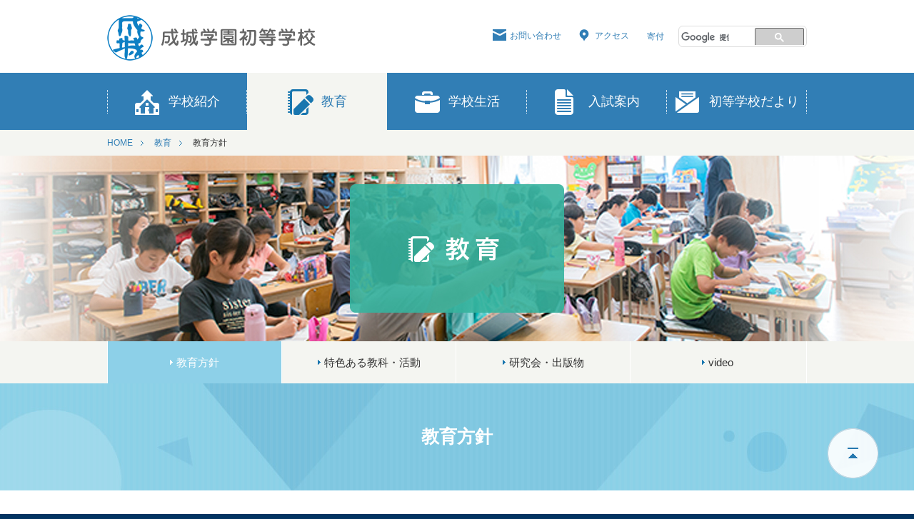

--- FILE ---
content_type: text/html
request_url: https://www.seijogakuen.ed.jp/shoto/education/educational-policies/index.html
body_size: 7593
content:
<!DOCTYPE html>
<!--[if lte IE 7 ]> 
<html class="ie old-ie" lang="ja" prefix="og: http://ogp.me/ns#  fb: http://ogp.me/ns/fb#">
<![endif]-->
<!--[if IE 8 ]>
<html class="ie ie8" lang="ja" prefix="og: http://ogp.me/ns#  fb: http://ogp.me/ns/fb#">
<![endif]-->
<!--[if (gte IE 9)|!(IE)]><!-->
<html lang="ja" prefix="og: http://ogp.me/ns#  fb: http://ogp.me/ns/fb#">
<!--<![endif]-->

<head>
<!-- Google Tag Manager -->
<script>(function(w,d,s,l,i){w[l]=w[l]||[];w[l].push({'gtm.start':
new Date().getTime(),event:'gtm.js'});var f=d.getElementsByTagName(s)[0],
j=d.createElement(s),dl=l!='dataLayer'?'&l='+l:'';j.async=true;j.src=
'https://www.googletagmanager.com/gtm.js?id='+i+dl;f.parentNode.insertBefore(j,f);
})(window,document,'script','dataLayer','GTM-5PPS8G8C');</script>
<!-- End Google Tag Manager -->

<meta charset="utf-8">
<meta http-equiv="X-UA-Compatible" content="IE=edge,chrome=1">
<title>教育方針 | 成城学園初等学校</title>
<meta name="keywords" content="">
<meta name="description" content="">
<meta name="format-detection" content="telephone=no">
<meta name="viewport" content="width=device-width,initial-scale=1.0, minimum-scale=1.0">
<meta property="og:image" content="http://www.seijogakuen.ed.jp/asset/shoto/common/img/s__og-image.gif">
<link rel="shortcut icon" href="/favicon.ico" type="image/vnd.microsoft.icon">
<link rel="icon" href="/favicon.ico" type="image/vnd.microsoft.icon">

<link rel="stylesheet" type="text/css" href="/shoto/reset.css">
<link rel="stylesheet" type="text/css" href="/shoto/common.css">
<link rel="stylesheet" type="text/css" href="/shoto/print.css">
<link rel="stylesheet" type="text/css" href="/shoto/s__common.css?v=4">
<link rel="stylesheet" type="text/css" href="/shoto/general-parts.css">
<link rel="stylesheet" type="text/css" href="/shoto/s__general-parts.css">
<!-- [CONTENT CSS] -->

<!-- /[CONTENT CSS] -->
<script src="//ajax.googleapis.com/ajax/libs/jquery/1.11.2/jquery.min.js"></script>
<script>window.jQuery || document.write('<script src="/shoto/jquery.min.js"><\/script>')</script>
<script type="text/javascript" src="/shoto/plugin.js"></script>
<script type="text/javascript" src="/shoto/common.js?v=3"></script>
<!-- [CONTENT JS] -->

<!-- /[CONTENT JS] -->

<!--[if lt IE 9]>
<script type="text/javascript" src="//html5shim.googlecode.com/svn/trunk/html5.js"></script>
<![endif]-->
<script type="text/javascript" src="/shoto/s__common.js?v=2"></script>
</head>




<body>

<!-- Google Tag Manager (noscript) -->
<noscript><iframe src="https://www.googletagmanager.com/ns.html?id=GTM-5PPS8G8C"
height="0" width="0" style="display:none;visibility:hidden"></iframe></noscript>
<!-- End Google Tag Manager (noscript) -->

<div id="tpl-header">
	<div class="tpl-inner-wrap">
	<p class="tpl-header-logo"><a href="/shoto/"><img src="/shoto/asset/s__tpl_header_logo.gif" alt="成城学園初等学校"></a></p>
	

	
	<div class="tpl-header-utility">
	<div class="wrap">
		<div class="utility-list">
		<ul>
		<li class="btn-contact"><a href="http://www.seijogakuen.ed.jp/shoto/info/contact.html"><span class="icon"></span>お問い合わせ</a></li>
		<li class="btn-access"><a href="/shoto/about/students-area/#access"><span class="icon"></span>アクセス</a></li>
		<li class="btn-bokin"><a href="http://www.seijogakuen.ed.jp/bokin/" target="_blank">寄付</a></li>
		</ul>
		</div>
		
		<div class="utility-search">
			<div class="inner-wrap">
			<script>
			(function() {
				var cx = '006912798240796584954:j7rxgjhxpw8';
				var gcse = document.createElement('script');
				gcse.type = 'text/javascript';
				gcse.async = true;
				gcse.src = (document.location.protocol == 'https:' ? 'https:' : 'http:') +
						'//cse.google.com/cse.js?cx=' + cx;
				var s = document.getElementsByTagName('script')[0];
				s.parentNode.insertBefore(gcse, s);
			})();
			</script>
			<gcse:searchbox-only></gcse:searchbox-only>
			</div>
			
			<p class="btn-search-open-sp"></p>
			<p class="btn-search-close-sp"></p>
		</div>
		
		
		<p class="btn-sidr is-hidden"><a href="#sidr">Sidemenu</a></p>
	</div>
	</div>
	
	</div>
</div>
<!-- /tpl-header -->
<div id="tpl-header-navi">
<div class="wrap">
	<ul>
		<li class="btn01"><a href="#" id="tpl-header-navi__about"><span class="icon"></span>学校紹介</a>
			
			<div class="inner-list">
				<div class="wrap">
				
				<dl class="list-item-wrap">
					<dd>
						<a href="/shoto/about/objective/">４つの希望理想</a>
					</dd>
					<dd>
						<a href="/shoto/about/principal/">校長メッセージ</a>
					</dd>
					<dd>
						<a href="/shoto/about/history/">あゆみ</a>
					</dd>
				</dl>
				<dl class="list-item-wrap">
					<dd>
						<a href="/shoto/about/map/">学園マップ</a>
					</dd>
					<dd>
						<a href="/shoto/about/layout/">校舎配置図</a>
					</dd>
					<dd>
						<a href="/shoto/about/students-area/">児童数・通学</a>
					</dd>
					<dd>
						<a href="/shoto/about/evironment-safety/">環境・安全</a>
					</dd>
				</dl>

				
				<p class="btn-close"><a href="#">閉じる</a></p>
				</div>
			</div>
			<!-- /inner-list -->
			
		</li>
		<li class="btn02"><a href="#" id="tpl-header-navi__education"><span class="icon"></span>教育</a>
		
			<div class="inner-list">
				<div class="wrap">
				
				<dl class="list-item-wrap">
					<dd>
						<a href="/shoto/education/educational-policies/">教育方針</a>
					</dd>
				</dl>
				<dl class="list-item-wrap">
					<dd>
						<a href="/shoto/education/curriculum/">特色ある教科・活動</a>
					</dd>
				</dl>
				<dl class="list-item-wrap">
					<dd>
						<a href="/shoto/education/publication/society/">研究会・出版物</a>
					</dd>
				</dl>
				<dl class="list-item-wrap">
					<dd>
						<a href="/shoto/education/curriculum/video.html">video</a>
					</dd>
				</dl>

				<p class="btn-close"><a href="#">閉じる</a></p>
				</div>
			</div>
			<!-- /inner-list -->
			
		</li>
		<li class="btn03"><a href="#" id="tpl-header-navi__school-life"><span class="icon"></span>学校生活</a>
		
			<div class="inner-list">
				<div class="wrap">
				<dl class="list-item-wrap">
					<dd>
						<a href="/shoto/school-life/daily-schedule/">一日の流れ</a>
					</dd>
					<dd>
						<a href="/shoto/school-life/events/">年間イベント・行事</a>
					</dd>
				</dl>
				
				<dl class="list-item-wrap">
					<dd>
						<a href="/shoto/school-life/alumni/">卒業生の声</a>
					</dd>
					<dd>
						<a href="/shoto/school-life/school-system/">一貫校としてのつながり</a>
					</dd>
				</dl>
				
				<p class="btn-close"><a href="#">閉じる</a></p>
				</div>
			</div>
			<!-- /inner-list -->
			
		</li>
		<li class="btn04"><a href="#" id="tpl-header-navi__admissions"><span class="icon"></span>入試案内</a>
		
			<div class="inner-list">
				<div class="wrap">
				
				<dl class="list-item-wrap">
					<dd>
						<a href="/shoto/admissions/guide/">入試案内 TOP</a>
					</dd>
					<dd>
						<a href="/shoto/admissions/tours/">授業見学・公開行事</a>
					</dd>
					<dd>
						<a href="/shoto/admissions/orientation/">学校説明会</a>
					</dd>
				</dl>
				<dl class="list-item-wrap">
					<dd>
						<a href="/shoto/admissions/requirements/">児童募集要項</a>
					</dd>
					<dd>
						<a href="/shoto/admissions/tuition/">進学・学費</a>
					</dd>
				</dl>
				<dl class="list-item-wrap">
					<dd>
						<a href="/shoto/admissions/faq/">よくあるご質問</a>
					</dd>
					<dd>
						<a href="/shoto/admissions/transfer/">編・転入</a>
					</dd>
				</dl>
				<dl class="list-item-wrap">
					<dd>
						<a href="/shoto/admissions/ap/">Web出願</a>
					</dd>
					<dd>
						<a href="/shoto/admissions/dl/">資料ダウンロード</a>
					</dd>
				</dl>
				
				<p class="btn-close"><a href="#">閉じる</a></p>
				</div>
			</div>
			<!-- /inner-list -->
			
		</li>
		
		
		<li class="btn05"><a href="/shoto/journal/" id="tpl-header-navi__journal"><span class="icon"></span>初等学校だより</a>
		</li>
		
	</ul>
</div>
</div>
<!-- / tpl-header-navi -->


<div id="tpl-topicpath">
<div class="tpl-inner-wrap">
	<ul>
	
			<li><a href="/shoto/index.html">HOME</a></li>
		
						<li><a href="/shoto/education/index.html">教育</a></li>
						
		<li>教育方針</li>
	</ul>

</div>
</div>
<!-- /tpl-topicpath -->

<div id="tpl-contents">


<div id="tpl-category-visual" class="cat--education">
	<div class="only-sp">
		<p class="title">
		<span class="icon icon--education"></span>教育
		</p>
		<p class="pic"><img src="/shoto/common/img/s__tpl_category_visual_education_sp.jpg" alt=""></p>
	</div>
</div>
<!-- /tpl-category-visual-->

	<div class="tpl-local-navi">
	<ul>

		<li><a href="/shoto/education/educational-policies/">教育方針</a></li>

		<li><a href="/shoto/education/curriculum/">特色ある教科・活動</a></li>

		<li><a href="/shoto/education/publication/society/index.html">研究会・出版物</a></li>

		<li><a href="/shoto/education/curriculum/video.html">video</a></li>

	</ul>
	</div>

		
<div id="tpl-category-title">
	<h1 class="title">教育方針</p>
</div>


<div class="tpl-inner-wrap">


			<p class="tpl-h2 align-center ">ミッション</p>
		

	<p class="align-left padT-s">
	「基礎・基本をしっかり身につけさせ、さらに人間関係を深めていける場としての学校」これがこれからの成城学園初等学校の姿です。子どもたちが本来持つべき自由を尊重し、その自然の発育を助ける環境の中で、自然や社会についての科学的認識を高め、知的・情操的側面の発達を、技術技能および創造力・表現力とともに育成し、また、身体的・運動的な側面の発達を助成し、さらに、円滑な人間関係を築く力を養い、バランスの取れた人材の育成を目指します。
	</p>


			<p class="tpl-h2 align-center padT-m">ビジョン</p>
		

	<p class="align-left padT-s">
	成城学園初等学校は、一貫して、“子どもを中心に考えた学校づくり”を目指してきました。100年に亘るその伝統を踏まえ、第2世紀に向けた教育改革『100年プラン』を進めます。
	</p>

<div class="tpl-grid-wrap  padT-m">
    <ul>
	
    <li class="tpl-grid-wrap__item--col2 ">
	
<div class="">

<div class="tpl-box-border tpl-box-border--w-bold">

    <p><strong>■個性尊重の教育</strong><br>
子どもたちはそれぞれ違った個性を持っています。その個性が発揮できる様々な場を設け、一人ひとりの発想や思考を大切にすることで、個性を尊重し、その伸長を図り、可能性を引き出します。また、個に応じた学習を通して、「主体的に取り組む姿勢」を養い、さらに能率の高い教育を通して、基礎・基本をしっかり身につけさせます。</p>
</div>
</div>

	</li>
	
    <li class="tpl-grid-wrap__item--col2 ">
	
<div class="">

<div class="tpl-box-border tpl-box-border--w-bold">

    <p><strong>■自然と親しむ教育</strong><br>
緑と土に囲まれた恵まれた環境のもと、自然に存分に浸らせながら心身の健やかさとたくましさ（剛健不撓の意志）を育みます。また、「自然は偉大な教育者である」をモットーに、自然を肌で感じながら学ぶ場としての校外教育の機会を多く設けるとともに、自然を敬愛する心を育てます。</p>
</div>
</div>

	</li>
	
    <li class="tpl-grid-wrap__item--col2 ">
	
<div class="">

<div class="tpl-box-border tpl-box-border--w-bold">

    <p><strong>■心情の教育</strong><br>
情操教育・綜合教育の領域の時間を特設し、感性に働きかけるたくさんの機会を設ける（鑑賞の教育）ことで、豊かな情操を育みます。また、創造力、表現力を伸長し、楽しみながら積極的に自己表出できる資質を培います。</p>
</div>
</div>

	</li>
	
    <li class="tpl-grid-wrap__item--col2 ">
	
<div class="">

<div class="tpl-box-border tpl-box-border--w-bold">

    <p><strong>■科学的研究を基とする教育</strong><br>
「教師は教育者であり同時に研究者たるべし」との教えを守り、常に向上心を持ち、研鑽を積み、日々の教育活動に励みます。また、「科学的研究を基とした実験学校」としての使命を忘れず、長年の実績を踏まえた研究を継承しつつ、社会の変化に応じた新しい視点からの教育の見直しを常に図っていきます。</p>
</div>
</div>

	</li>
	
    <li class="tpl-grid-wrap__item--col2 ">
	
<div class="">

<div class="tpl-box-border tpl-box-border--w-bold">

    <p><strong>■人間関係を深める教育</strong><br>
新設する「つながりの時間」や学校生活における様々な活動を通して、自己肯定や他者理解、コミュニケーション能力、社会性、思いやり等、円滑で豊かな人間関係を築く力を育み、社会の一員としての自覚を高めます。</p>
</div>
</div>

	</li>
	
    <li class="tpl-grid-wrap__item--col2 ">
	
<div class="">

<div class="tpl-box-border tpl-box-border--w-bold">

    <p><strong>■国際理解教育・三位一体の教育</strong><br>
英語教育の充実や「英語で遊ぼう」等の活動を通して、国際理解教育を推進し、世界に目を向け、異文化を理解・受容するとともに国際社会に貢献しようとする精神を培います。また、教師・保護者・児童の間に長い伝統の中で築かれた、心と心の行き交う教育の場を基盤としつつ、地域社会との接点をも大切にした教育活動を進めます。<br>
</p>
</div>
</div>

	</li>
	
	</ul>
</div>


			<p class="tpl-h2 align-center padT-l">成城学園初等学校の新しい教育<br/>
100年プランカリキュラムが2014年度よりスタート。</p>
		

	<p class="align-left padT-m">
	　成城学園初等学校は、1917（大正6）年4月4日に文学博士澤柳政太郎（さわやなぎまさたろう）先生によって創設されました。そして2017年に創立100周年を迎えます。100周年を迎えるにあたって、初等学校では「これからの世の中に巣立っていく子どもたちにとって何が必要か。さらにそのためには学校はどうあらねばならないか」と自らに問いかけ研究してきました。そして導き出した答えが、『基礎・基本をしっかりと身につけさせ、さらに人間関係を深めていける場としての学校』です。<br>
　これからの世の中は「何ができるのか」といった「個人の能力」が問われるようになるでしょう。また「チームの一員として、協調性と創造性を持った人間」が必要とされるでしょう。<br>
　我々は、今以上に個人の資質としての基礎基本をしっかりと身につけさせる教育を行っていきます。さらに集団の中において自己を存分に発揮できるように、また仲間とのコミュニケーションを深めていけるような活動の場を多く設定します。<br>
　それらの新しい教育計画の数々を総称して『100年プラン』と名付け、実現に向けて研究してきました。<br>
　また異年齢によるスキー学校や新・自然体験の旅などのように、研究がまとまったものに関してはいち早く実施しその効果を検証してきました。<br>
　各教科すべてのカリキュラムの見直しと改良を行い、各種行事のねらいや活動形態の再構築を行いました。こうして、ようやく100年プランの全体像を形づくることができ、2017年の完全実施に向けての実験研究をスタートさせる段取りを組むことができましたので、ここにご報告いたします。<br>
　保護者の皆様におかれましては、なにとぞこの100年プランにご理解をいただき、ご協力いただけますよう、よろしくお願い申し上げます。
	</p>

<div class="tpl-grid-wrap tpl-grid-wrap--pad-l ">
    <ul>
	
    <li class="tpl-grid-wrap__item--col2 ">
	
	</li>
	
	</ul>
</div>


	<div class="tpl-imglist-wrap padT-s">
	<ul>
		
			<li><img src="/shoto/education/educational-policies/krvrc800000002mu-img/es3_1_2_p001.jpg"></li>
		
	</ul>
	</div>


			<p class="tpl-h3 align-center padT-l">基礎・基本</p>
		
<div class="tpl-grid-wrap tpl-grid-wrap--pad-l padT-s--border">
    <ul>
	
    <li class="tpl-grid-wrap__item--col2 ">
	<div class="padT-s">
	<p class="tpl-grid-wrap__item__img"><img src="/shoto/education/educational-policies/krvrc800000002mu-img/krvrc8000000055p.jpg" alt=""></p><p class="tpl-grid-wrap__item__title">クラス定員を減らし、きめ細かい指導をします。</p><p class="tpl-grid-wrap__item__text tpl-grid-wrap__item__text--samll">現在38名のクラス定員を、36名にし、きめ細かい指導ができるようにします。このことで、教科の指導や児童の理解がより充実します。この変更は平成27年4月に入学する1年生から順次行っていきます。</p>
</div>
	</li>
	
    <li class="tpl-grid-wrap__item--col2 ">
	<div class="padT-s">
	<p class="tpl-grid-wrap__item__img"><img src="/shoto/education/educational-policies/krvrc800000002mu-img/krvrc80000000561.jpg" alt=""></p><p class="tpl-grid-wrap__item__title">数学科・英語科の授業を1年生から行います。</p><p class="tpl-grid-wrap__item__text tpl-grid-wrap__item__text--samll">従来、数学の学習は2年生から、英語の学習は4年生からスタートしていましたが、1年生より実施します。数学科では、従来から生活の中での数学体験を重視していましたが、授業時間を設定することで、数学的な興味・関心をより積極的に「促す教育」を行います。<br/>
英語科は、1年生から英語に「触れ楽しむ活動」を取り入れることで、自然に「英語で考える力」を培います。（数学科は2013年度より既に実施）</p>
</div>
	</li>
	
    <li class="tpl-grid-wrap__item--col2 ">
	<div class="padT-s">
	<p class="tpl-grid-wrap__item__img"><img src="/shoto/education/educational-policies/krvrc800000002mu-img/es3-1-2_p004.jpg" alt=""></p><p class="tpl-grid-wrap__item__title">数学科の授業を、週一回クラスを半数に分割して指導します</p><p class="tpl-grid-wrap__item__text tpl-grid-wrap__item__text--samll">従来、3年生の国語、数学の授業と、4年生から６年生までの国語の授業はクラスを半分に分割して少人数で行ってきましたが、それに加えて４年生から６年生までの数学の授業も週1回半数に分割して実施します。</p>
</div>
	</li>
	
    <li class="tpl-grid-wrap__item--col2 ">
	<div class="padT-s">
	<p class="tpl-grid-wrap__item__img"><img src="/shoto/education/educational-policies/krvrc800000002mu-img/es3-1-2_p005.jpg" alt=""></p><p class="tpl-grid-wrap__item__title">読書科の授業を週３回に分けて実施します。</p><p class="tpl-grid-wrap__item__text tpl-grid-wrap__item__text--samll">読書の時間は、週１回行ってきましたが、これを５・６年生では朝読書に切り替え、週３回15分ずつ実施します。このことで、学校生活の中で読書週間が身に付くことが期待できます。</p>
</div>
	</li>
	
    <li class="tpl-grid-wrap__item--col2 ">
	<div class="padT-s">
	<p class="tpl-grid-wrap__item__img"><img src="/shoto/education/educational-policies/krvrc800000002mu-img/krvrc8000000056z.jpg" alt=""></p><p class="tpl-grid-wrap__item__title">映像科・情報科を統合して、新しい映像科になります。</p><p class="tpl-grid-wrap__item__text tpl-grid-wrap__item__text--samll">近年、映像の学習はデジタル写真やデジタルビデオで作品を制作する学習を行ってきましたが、それを一層充実させるため、映像科と情報科を統合し、新しい映像科としてカリキュラムを再編します。タイピングスキルなどの学習は、国語科に移行して実施します。</p>
</div>
	</li>
	
	</ul>
</div>


			<p class="tpl-h3 align-center padT-l">人間関係</p>
		
<div class="tpl-grid-wrap tpl-grid-wrap--pad-l padT-m--border">
    <ul>
	
    <li class="tpl-grid-wrap__item--col2 ">
	<div class="">
	<p class="tpl-grid-wrap__item__img"><img src="/shoto/education/educational-policies/krvrc800000002mu-img/es3-1-2_p007.jpg" alt=""></p><p class="tpl-grid-wrap__item__title">成城独自の総合的活動「城の時間」を新設します。</p><p class="tpl-grid-wrap__item__text tpl-grid-wrap__item__text--samll">「城の時間」では、①「クラスの時間」（自治活動の時間）②「総合活動の時間」を行います。<br/>
<br/>
①「クラスの時間」では、学級内の係活動や児童委員会に関わる活動を行います。<br/>
②「総合活動の時間」では、行事前の練習や打ち合わせ、行事終了後の振り返り、校外教育に出かける前の調べ学習や打ち合わせ、また終了後の振り返りなどの時間に使います。</p>
</div>
	</li>
	
    <li class="tpl-grid-wrap__item--col2 ">
	<div class="">
	<p class="tpl-grid-wrap__item__img"><img src="/shoto/education/educational-policies/krvrc800000002mu-img/krvrc8000000057l.jpg" alt=""></p><p class="tpl-grid-wrap__item__title">人間関係を深める「つながり」の時間を新設します。</p><p class="tpl-grid-wrap__item__text tpl-grid-wrap__item__text--samll">「つながり」の時間では「つながり（縦）の時間-異学年交流の活動」と３年生以上に「つながり（横）の時間-学級内に於いて人間関係を深める活動」を行います。つながり（縦）では、１年生から６年生までが１人ずつのメンバーによるユニットを作り、そのユニットでの活動を通して、異学年の人間関係を築きます。「新入生歓迎会」や「グループハイキング」、「６年制を送る会」などは、ユニット毎に計画し活動します。さらに上級生がリーダーとなり、一緒にあそんだり、ゲームをしたり、勉強することもあれば、運動会前など、場合によってはグループ全員で活動することもあります。また、４〜6年生は「スキー学校」でもユニットの仲間と生活を共にします。つながり（横）では、学級内での人間関係を深めるために「グループワークトレーニング」や「グループエンカウンター」等を参考とした活動を行います。</p>
</div>
	</li>
	
    <li class="tpl-grid-wrap__item--col2 ">
	<div class="">
	<p class="tpl-grid-wrap__item__img"><img src="/shoto/education/educational-policies/krvrc800000002mu-img/es3-1-2_p009.jpg" alt=""></p><p class="tpl-grid-wrap__item__title">夏休み中に行う校外での体験活動を充実します。</p><p class="tpl-grid-wrap__item__text tpl-grid-wrap__item__text--samll">夏休み中に行う、希望参加の行事として、従来行ってきました「オーストラリアホームステイの旅」に加え、「新・自然体験の旅」を実施します。<br/>
オーストラリアホームステイの旅は、オーストラリアサンシャインコーストにあるトーマスモア小学校に短期留学とホームステイをします。<br/>
新・自然体験の旅は、大自然の中でダイナミックな体験活動ができる行事です。目的地としては、新潟県佐渡島、高知県四万十市、鹿児島県与論島での実施です。</p>
</div>
	</li>
	
	</ul>
</div>







</div>
</div>
<!-- /tpl-contents -->

<div id="tpl-pagetop-box">
		<p><a href="#">
		<img src="/shoto/asset/s__tpl_pagetop_box.png" alt="" class="hover-opacity only-pc">
		<span class="only-sp">page top</span>
		</a></p>
</div><div id="tpl-footer-sitemap">
<div class="wrap">

	<div id="sitemap-list-main">
		<div id="list-main-navi">
		<p class="logo"><a href="/shoto/"><img src="/shoto/asset/s__tpl_footer_sitemap_logo.png" alt="成城学園初等学校"></a></p>
		</div>
		
		
		<div id="list-main-article">
			<ul id="sitemap-cate-about" class="sitemap-cate-list is-visible">
				<li class="item">
					<p class="title">学校紹介</p>
					<ul>
						<li>
  						<a href="/shoto/about/objective/">４つの希望理想</a>
						</li>
            <li>
							<a href="/shoto/about/principal/">校長メッセージ</a>
						</li>
						<li>
							<a href="/shoto/about/history/">あゆみ</a>
						</li>
						<li>
							<a href="/shoto/about/evironment-safety/">環境・安全</a>
						</li>
						<li>
							<a href="/shoto/about/map/">学園マップ</a>
						</li>
						<li>
							<a href="/shoto/about/layout/">校舎配置図</a>
						</li>
						<li>
							<a href="/shoto/about/students-area/">児童数・通学</a>
						</li>

					</ul>
				</li>
				<!-- /item -->
				
				<li class="item">
					<p class="title">教育</p>
					<ul>
						<li>
  						<a href="/shoto/education/educational-policies/">教育方針</a>
						</li>
						<li>
  						<a href="/shoto/education/curriculum/">特色ある教科・活動</a>
						</li>
						<li>
							<a href="/shoto/education/publication/society/">研究会・出版物</a>
						</li>
						<li>
							<a href="/shoto/education/curriculum/video.html">video</a>
						</li>
          </ul>
				</li>
				<!-- /item -->
				
				<li class="item">
					<p class="title">学校生活</p>
					<ul>
						<li>
							<a href="/shoto/school-life/daily-schedule/">一日の流れ</a>
						</li>
						<li>
							<a href="/shoto/school-life/alumni/">卒業生の声</a>
						</li>
						<li>
							<a href="/shoto/school-life/events/">年間イベント・行事</a>
						</li>
						<li>
							<a href="/shoto/school-life/school-system/">一貫校としてのつながり</a>
						</li>
					</ul>
				</li>
				<!-- /item -->
				
				<li class="item">
					<p class="title">入試案内</p>
					<ul>
						<li>
							<a href="/shoto/admissions/guide/">入試案内 TOP</a>
						</li>
						<li>
							<a href="/shoto/admissions/tours/">授業見学・公開行事</a>
						</li>
						<li>
							<a href="/shoto/admissions/orientation/">学校説明会</a>
						</li>
						<li>
							<a href="/shoto/admissions/requirements/">児童募集要項</a>
						</li>
						<li>
							<a href="/shoto/admissions/tuition/">進学・学費</a>
						</li>
						<li>
							<a href="/shoto/admissions/faq/">よくあるご質問</a>
						</li>
						<li>
							<a href="/shoto/admissions/transfer/">編・転入</a>
						</li>
						<li>
							<a href="/shoto/admissions/ap/">Web出願</a>
						</li>
						<li>
							<a href="/shoto/admissions/dl/">資料ダウンロード</a>
						</li>
					</ul>
				</li>
				<!-- /item -->
				
				<li class="item">
					<p class="title has-no-child"><a href="/shoto/journal/">初等学校だより</a></p>
				</li>
				<!-- /item -->
				
			</ul>
			<!-- /sitemap-cate-about -->
			
		</div>
		
	</div>
	<!-- /sitemap-list-main -->
	
	<div id="sitemap-list-sub">
		<ul>
			<li>
				<a href="http://www.seijogakuen.ed.jp/shoto/info/contact.html">お問い合わせ</a>
			</li>
			<li>
				<a href="/shoto/about/students-area/#access">アクセス</a>
			</li>
			<li>
				<a href="https://my.ebook5.net/seijo/shoto/" target="_blank">デジタルパンフレット</a>
			</li>
			<li>
				<a href="/shoto/info/">連絡先</a>
			</li>
			<li>
				<a href="http://www.seijogakuen.ed.jp/bokin/" target="_blank">寄付について<span class="icon-blank"></span></a>
			</li>
			<li>
				<a href="/staff/" target="_blank">教職員専用</a>
			</li>
			<li>
				<a href="/shoto/">HOME</a>
			</li>
		</ul>
	</div>

</div>
</div>
<!-- /tpl-footer-sitemap --><div id="tpl-footer-address">
<div class="tpl-inner-wrap">
	<ul>
	<li><a href="/info/index.html" target="_blank">お問い合わせ一覧</a></li>
	<li><a href="/access/">アクセス</a></li>
	</ul>
	<address>〒157-8522 東京都世田谷区祖師谷 3-52-38</address>
</div>
</div>
<!-- /tpl-footer-address --><div id="tpl-footer">
		<div id="tpl-footer-global">
			<div class="global-02">
				<ul class="inner-list-01">
				<li class="btn-narrow"><a href="/" target="_blank">成城学園</a></li>
				<li class="btn-narrow"><a href="http://www.seijo.ac.jp/" target="_blank">成城大学</a></li>
				<li class="btn-wide"><a href="/chukou/" target="_blank">成城学園中学校高等学校</a></li>
				<li class="btn-narrow"><a href="/shoto/" target="_blank">成城学園初等学校</a></li>
				<li class="btn-narrow"><a href="/yochien/" target="_blank">成城幼稚園</a></li>
				</ul>
				<ul class="inner-list-02">
				<li><a href="/site-policies/">サイトポリシー</a></li>
				<li><a href="/privacy-policies/">個人情報保護</a></li>
				</ul>
				
				<p class="copyright">Copyright &copy; Seijo Gakuen <br class="only-sp">All Rights Reserved.</p>
			</div>
			<!-- /global-02 -->
		</div>
		<!-- /tpl-footer-global -->
		
</div>
<!-- /tpl-footer -->

</body>
</html>

--- FILE ---
content_type: text/css
request_url: https://www.seijogakuen.ed.jp/shoto/common.css
body_size: 1612
content:
@charset "UTF-8";
/* scroll fix */
html {
  overflow-y: scroll; }

html, body {
  background: #023462; }

body {
  font-family: "ヒラギノ角ゴ Pro W3","Hiragino Kaku Gothic Pro","メイリオ","Meiryo","Osaka","ＭＳ Ｐゴシック", "MS P Gothic",Verdana,Arial, Helvetica, sans-serif;
  color: #333;
  line-height: 1.4;
  font-size: 12px;
  min-width: 320px;
  -webkit-text-size-adjust: 100%;
  min-width: 980px; }

@media screen and (max-width: 740px) {
  body {
    min-width: 320px; } }

input, textarea {
  font-family: "ヒラギノ角ゴ Pro W3","Hiragino Kaku Gothic Pro","メイリオ","Meiryo","Osaka","ＭＳ Ｐゴシック", "MS P Gothic",Verdana,Arial, Helvetica, sans-serif; }

strong, b {
  font-weight: bold; }

tr, td, th {
  height: auto; }

a:focus {
  outline: none; }

img {
  /*max-width: 100%;*/ }

/*---clearFix ------------------*/
.clearfix:before, .clearfix:after {
  content: "\0020";
  display: block;
  height: 0;
  overflow: hidden; }

.clearfix:after {
  clear: both; }

.clearfix {
  zoom: 1; }

/* 02.link
----------------------------------------------------------- */
a {
  text-decoration: none; }

a:hover {
  text-decoration: underline; }

a.hover-underline-none {
  text-decoration: underline; }

a:hover.hover-underline-none {
  text-decoration: none; }

a:hover.hover-decoration-none {
  text-decoration: none; }

/*////////////////////////////////////////

padding, margin

////////////////////////////////////////*/
/* [ 汎用スタイル：要素間の縦余白 ]
-----------------------*/
.padT-s {
  padding-top: 10px !important; }

.padT-m {
  padding-top: 20px !important; }

.padT-l {
  padding-top: 40px !important; }

@media screen and (max-width: 740px) {
  .padT-s {
    padding-top: 5px !important; }
  .padT-m {
    padding-top: 10px !important; }
  .padT-l {
    padding-top: 20px !important; } }

.padB-s {
  padding-bottom: 10px !important; }

.padB-m {
  padding-bottom: 20px !important; }

.padB-l {
  padding-bottom: 40px !important; }

@media screen and (max-width: 740px) {
  .padB-s {
    padding-bottom: 5px !important; }
  .padB-m {
    padding-bottom: 10px !important; }
  .padB-l {
    padding-bottom: 20px !important; } }

.padL-s {
  padding-left: 10px !important; }

.padL-m {
  padding-left: 20px !important; }

.padL-l {
  padding-left: 40px !important; }

@media screen and (max-width: 740px) {
  .padL-s {
    padding-left: 5px !important; }
  .padL-m {
    padding-left: 10px !important; }
  .padL-l {
    padding-left: 20px !important; } }

.padR-s {
  padding-right: 10px !important; }

.padR-m {
  padding-right: 20px !important; }

.padR-l {
  padding-right: 40px !important; }

@media screen and (max-width: 740px) {
  .padR-s {
    padding-right: 5px !important; }
  .padR-m {
    padding-right: 10px !important; }
  .padR-l {
    padding-right: 20px !important; } }

.marT-s {
  margin-top: 10px !important; }

.marT-m {
  margin-top: 20px !important; }

.marT-l {
  margin-top: 40px !important; }

@media screen and (max-width: 740px) {
  .marT-s {
    margin-top: 5px !important; }
  .marT-m {
    margin-top: 10px !important; }
  .marT-l {
    margin-top: 20px !important; } }

.marB-s {
  margin-bottom: 10px !important; }

.marB-m {
  margin-bottom: 20px !important; }

.marB-l {
  margin-bottom: 40px !important; }

@media screen and (max-width: 740px) {
  .marB-s {
    margin-bottom: 5px !important; }
  .marB-m {
    margin-bottom: 10px !important; }
  .marB-l {
    margin-bottom: 20px !important; } }

.marL-s {
  margin-left: 10px !important; }

.marL-m {
  margin-left: 20px !important; }

.marL-l {
  margin-left: 40px !important; }

@media screen and (max-width: 740px) {
  .marL-s {
    margin-left: 5px !important; }
  .marL-m {
    margin-left: 10px !important; }
  .marL-l {
    margin-left: 20px !important; } }

.marR-s {
  margin-right: 10px !important; }

.marR-m {
  margin-right: 20px !important; }

.marR-l {
  margin-right: 40px !important; }

@media screen and (max-width: 740px) {
  .marR-s {
    margin-right: 5px !important; }
  .marR-m {
    margin-right: 10px !important; }
  .marR-l {
    margin-right: 20px !important; } }

/* [ 汎用スタイル：要素間の縦余白＋区切り線つき ]
-----------------------*/
.padT-s--border {
  padding-top: 10px !important;
  margin-top: 10px !important;
  border-top: 1px solid; }

.padT-m--border {
  padding-top: 20px !important;
  margin-top: 20px !important;
  border-top: 1px solid; }

.padT-l--border {
  padding-top: 40px !important;
  margin-top: 40px !important;
  border-top: 1px solid; }

@media screen and (max-width: 740px) {
  .padT-s--border {
    padding-top: 5px !important;
    margin-top: 5px !important; }
  .padT-m--border {
    padding-top: 10px !important;
    margin-top: 10px !important; }
  .padT-l--border {
    padding-top: 20px !important;
    margin-top: 20px !important; } }

/* [ 揃え ]
-----------------------*/
.align-center {
  text-align: center !important; }

.align-right {
  text-align: right !important; }

.align-left {
  text-align: left !important; }

.only-sp {
  display: none; }

@media screen and (max-width: 740px) {
  .only-pc {
    display: none; }
  .only-sp {
    display: inline-block; } }

.clear-both {
  clear: both !important; }

.clear-none {
  clear: none !important; }

.red {
  color: #CC0000; }

@media screen and (max-width: 740px) {
  #tpl-header-navi {
    display: none; } }

.tpl-inner-wrap {
  max-width: 980px;
  width: auto;
  margin: 0 auto;
  clear: both; }

@media screen and (max-width: 740px) {
  tpl-inner-wrap {
    max-width: 740px; } }

/* #tpl-topicpath
----------------------------------------------------------- */
#tpl-topicpath {
  width: 100%; }
  #tpl-topicpath ul {
    overflow: hidden;
    padding: 10px 0; }
  #tpl-topicpath li {
    float: left;
    padding: 0 15px 0 0;
    margin: 0 15px 0 0; }
  #tpl-topicpath li.last {
    background: none; }
  #tpl-topicpath a {
    line-height: 1; }

@media only screen and (max-width: 740px) {
  #tpl-topicpath {
    width: auto;
    padding: 0 10px; }
    #tpl-topicpath li {
      display: none; }
    #tpl-topicpath li.is-parent {
      display: inline-block;
      background: none;
      padding-right: 0; }
    #tpl-topicpath li.is-parent a {
      line-height: 1;
      padding: 0 0 0 10px;
      margin: 0; }
    #tpl-topicpath li.last {
      display: inline-block;
      padding: 0 0 0 15px;
      margin: 0; } }

@media screen and (max-width: 740px) {
  #tpl-category-visual .pic img {
    width: 100%; } }

/* #tpl-footer-address
----------------------------------------------------------- */
#tpl-footer-address {
  clear: both;
  background: #000;
  color: #FFF; }

@media screen and (max-width: 740px) {
  #tpl-footer-address {
    border-bottom: 1px solid #436787; } }

#tpl-footer-address .tpl-inner-wrap {
  padding: 10px 0;
  overflow: hidden; }

#tpl-footer-address ul {
  float: left;
  letter-spacing: -0.4em; }

@media screen and (max-width: 740px) {
  #tpl-footer-address ul {
    display: none; } }

#tpl-footer-address li {
  padding: 0 30px 0 0;
  letter-spacing: normal;
  display: inline-block; }

#tpl-footer-address li a {
  color: #FFF;
  padding: 0 0 0 10px;
  background: url(/shoto/asset/icon_cursor_white.png) no-repeat left center;
  font-size: 14px; }

#tpl-footer-address address {
  float: right;
  display: inline-block;
  font-size: 14px; }

@media screen and (max-width: 740px) {
  #tpl-footer-address address {
    float: none;
    font-size: 12px;
    display: block;
    text-align: center; } }

/* #tpl-footer
----------------------------------------------------------- */
#tpl-footer {
  clear: both;
  /* #tpl-footer-global
	-----------------------*/
  /* .global-02
		-----------------------*/ }
  #tpl-footer #tpl-footer-global a {
    color: #FFF;
    line-height: 1; }
  #tpl-footer #tpl-footer-global ul {
    letter-spacing: -0.4em; }
  #tpl-footer #tpl-footer-global li {
    display: inline-block;
    letter-spacing: normal; }
  #tpl-footer #tpl-footer-global .tpl-inner-wrap {
    background: none;
    padding: 10px 0; }
  #tpl-footer #tpl-footer-global .global-02 {
    width: 980px;
    margin: 0 auto;
    color: #FFF;
    padding: 25px 0;
    text-align: center;
    font-size: 13px; }
  @media screen and (max-width: 740px) {
    #tpl-footer #tpl-footer-global .global-02 {
      width: auto; } }
  #tpl-footer #tpl-footer-global .global-02 .inner-list-01 {
    padding: 0 0 35px; }
  #tpl-footer #tpl-footer-global .global-02 .inner-list-01 li {
    padding: 0 15px; }
  @media screen and (max-width: 740px) {
    #tpl-footer #tpl-footer-global .global-02 .inner-list-01 li {
      padding: 0 15px 15px; }
    #tpl-footer #tpl-footer-global .global-02 .inner-list-01 li.btn-wide {
      clear: both;
      width: 90%;
      padding-right: 0; } }
  #tpl-footer #tpl-footer-global .global-02 .inner-list-02 {
    padding: 0 0 25px; }
  #tpl-footer #tpl-footer-global .global-02 .inner-list-02 li {
    padding: 0 9px; }
  #tpl-footer #tpl-footer-global .global-02 .inner-list-02 li:first-child {
    border-right: 1px solid #FFF; }
  #tpl-footer #tpl-footer-global .global-02 .icon-blank {
    background: url(/shoto/asset/icon_blank.png) no-repeat !important; }


--- FILE ---
content_type: text/css
request_url: https://www.seijogakuen.ed.jp/shoto/s__common.css?v=4
body_size: 6619
content:
@charset "UTF-8";
/* BLUE
-----------------------*/
/* GRAY
-----------------------*/
/* [ ヘッダー上余白 ]
-----------------------*/
body {
  padding-top: 182px; }

@media screen and (max-width: 740px) {
  body {
    padding-top: 65px; } }

a {
  color: #317EB5; }

/* [汎用区切り線@追加の色指定 ]
-----------------------*/
.padT-s--border,
.padT-m--border,
.padT-l--border {
  border-color: #317EB5; }

/* #tpl-header
----------------------------------------------------------- */
#tpl-header {
  width: 100%;
  min-width: 980px;
  background: #FFF;
  position: absolute;
  top: 0;
  left: 0;
  z-index: 400; }

#tpl-header.is-fixed {
  position: fixed;
  height: 53px; }

@media screen and (max-width: 740px) {
  #tpl-header {
    min-width: 0; }
  #tpl-header.is-fixed {
    position: static;
    height: auto; } }

#tpl-header {
  /* .utility-list
		-----------------------*/
  /* .utility-search
		-----------------------*/
  /* gcse reset */
  /* .btn-search-open
			-----------------------*/
  /* .btn-search-close-sp
			-----------------------*/
  /* .btn-sidr
		-----------------------*/ }
  #tpl-header a {
    color: #317EB5; }
  #tpl-header .tpl-inner-wrap {
    padding: 21px 0 17px;
    position: relative;
    width: 980px; }
  #tpl-header.is-fixed .tpl-inner-wrap {
    padding: 0; }
  @media screen and (max-width: 740px) {
    #tpl-header .tpl-inner-wrap {
      max-width: 740px;
      padding: 13px 12px 15px;
      width: auto;
      box-sizing: border-box;
      height: 65px; } }
  #tpl-header.is-fixed .tpl-header-logo {
    width: 159px;
    padding-top: 10px; }
  #tpl-header.is-fixed .tpl-header-logo img {
    width: 100%; }
  @media screen and (max-width: 740px) {
    #tpl-header .tpl-header-logo {
      width: 155px;
      position: relative; }
    #tpl-header .tpl-header-logo img {
      width: 100%; } }
  #tpl-header .tpl-header-utility {
    position: absolute;
    top: 36px;
    right: 0;
    height: 30px;
    overflow: hidden; }
  #tpl-header.is-fixed .tpl-header-utility {
    top: 12px; }
  #tpl-header .tpl-header-utility .wrap {
    display: table; }
  #tpl-header.is-fixed .tpl-header-utility .wrap {
    float: left; }
  @media screen and (max-width: 740px) {
    #tpl-header .tpl-header-utility {
      position: fixed;
      height: 40px;
      overflow: visible;
      z-index: 400;
      width: 200px;
      top: 0; }
    #tpl-header .tpl-header-utility .wrap {
      float: right;
      height: 40px;
      position: relative; } }
  @media screen and (max-width: 300px) {
    #tpl-header .tpl-header-utility {
      width: 160px; } }
  #tpl-header .tpl-header-utility .utility-list {
    display: table-cell;
    letter-spacing: normal;
    padding-right: 20px; }
  @media screen and (max-width: 740px) {
    #tpl-header .tpl-header-utility .utility-list {
      padding-right: 0; } }
  #tpl-header .tpl-header-utility .utility-list ul {
    display: table;
    height: 30px; }
  @media screen and (max-width: 740px) {
    #tpl-header .tpl-header-utility .utility-list ul {
      height: 50px; } }
  #tpl-header .tpl-header-utility .utility-list li {
    display: table-cell;
    vertical-align: middle;
    padding-left: 25px; }
  @media screen and (max-width: 740px) {
    #tpl-header .tpl-header-utility .utility-list li.btn-access,
    #tpl-header .tpl-header-utility .utility-list li.btn-bokin {
      display: none; } }
  #tpl-header .tpl-header-utility .utility-list li a {
    text-align: center;
    display: block; }
  @media screen and (max-width: 740px) {
    #tpl-header .tpl-header-utility .utility-list li a {
      line-height: 50px;
      padding: 0 10px;
      color: #FFF;
      background: #317EB5;
      width: 90px;
      font-size: 10px;
      box-sizing: border-box; }
    #tpl-header .tpl-header-utility .utility-list li a:hover {
      background: #8DD0E8;
      text-decoration: none; } }
  #tpl-header .tpl-header-utility .utility-list li a .icon {
    display: inline-block;
    height: 20px;
    vertical-align: middle;
    margin-right: 5px; }
  @media screen and (max-width: 740px) {
    #tpl-header .tpl-header-utility .utility-list li a .icon {
      display: none; } }
  #tpl-header .tpl-header-utility .utility-list li.btn-contact a .icon {
    background: url(/shoto/asset/s__tpl_header_icon_contact.png) no-repeat;
    width: 19px; }
  #tpl-header .tpl-header-utility .utility-list li.btn-access a .icon {
    background: url(/shoto/asset/s__tpl_header_icon_access.png) no-repeat;
    width: 17px; }
  #tpl-header .tpl-header-utility .utility-list li.btn-access a .icon-blank {
    top: -4px; }
  #tpl-header .tpl-header-utility .utility-search {
    display: table-cell;
    letter-spacing: normal;
    height: 30px;
    width: 180px;
    vertical-align: top;
    border: 1px solid #DDD;
    -webkit-border-radius: 6px;
    -moz-border-radius: 6px;
    border-radius: 6px;
    box-sizing: border-box;
    padding: 2px 3px; }
  @media screen and (max-width: 740px) {
    #tpl-header .tpl-header-utility .utility-search {
      display: none;
      height: 40px;
      /* ひとまず */
      width: 40px !important;
      border: none;
      padding: 0; } }
  #tpl-header .tpl-header-utility .utility-search .inner-wrap {
    position: relative;
    height: 24px;
    overflow: hidden; }
  @media screen and (max-width: 740px) {
    #tpl-header {
      /* SP時の検索窓 */ }
      #tpl-header .tpl-header-utility .utility-search .inner-wrap {
        /* ひとまず */
        opacity: 1 !important;
        position: static;
        height: auto; }
      #tpl-header #___gcse_0 {
        display: none; }
      #tpl-header .utility-search .is-visible #___gcse_0 {
        display: block;
        position: absolute;
        top: 42px;
        left: -123px;
        padding: 5px;
        background: #317EB5;
        width: 300px; } }
  #tpl-header .tpl-header-utility .utility-search {
    /* [ btn ] */ }
    #tpl-header .tpl-header-utility .utility-search form.gsc-search-box {
      margin: 0; }
    #tpl-header .tpl-header-utility .utility-search table.gsc-search-box {
      margin: 0; }
    #tpl-header .tpl-header-utility .utility-search input.gsc-input, #tpl-header .tpl-header-utility .utility-search .gsc-input-box, #tpl-header .tpl-header-utility .utility-search .gsc-input-box-hover, #tpl-header .tpl-header-utility .utility-search .gsc-input-box-focus {
      border: none; }
    #tpl-header .tpl-header-utility .utility-search .gsib_a {
      padding: 0; }
    #tpl-header .tpl-header-utility .utility-search .gsib_b {
      background: #FFF; }
    #tpl-header .tpl-header-utility .utility-search .gsc-input-box {
      height: auto; }
    #tpl-header .tpl-header-utility .utility-search .gsc-search-box .gsc-input > input:hover,
    #tpl-header .tpl-header-utility .utility-search .gsc-input-box-hover {
      border: none;
      -moz-box-shadow: none;
      -webkit-box-shadow: none;
      box-shadow: none; }
    #tpl-header .tpl-header-utility .utility-search .gsc-search-box .gsc-input > input:focus,
    #tpl-header .tpl-header-utility .utility-search .gsc-input-box-focus {
      border: none;
      -moz-box-shadow: none;
      -webkit-box-shadow: none;
      box-shadow: none; }
    #tpl-header .tpl-header-utility .utility-search .gsc-search-box-tools .gsc-search-box .gsc-input {
      padding-right: 34px; }
    @media screen and (max-width: 740px) {
      #tpl-header .tpl-header-utility .utility-search .gsc-search-box-tools .gsc-search-box .gsc-input {
        padding-right: 0; } }
    #tpl-header .tpl-header-utility .utility-search input[type="text"] {
      font-size: 13px; }
    #tpl-header .tpl-header-utility .utility-search input[type="text"]::-ms-clear {
      visibility: hidden; }
    #tpl-header .tpl-header-utility .utility-search .gsst_b {
      padding: 0; }
    #tpl-header .tpl-header-utility .utility-search td.gsc-search-button,
    #tpl-header .tpl-header-utility .utility-search td.gsc-clear-button {
      background: #FFF; }
    #tpl-header .tpl-header-utility .utility-search input.gsc-search-button {
      margin: 0; }
    #tpl-header .tpl-header-utility .utility-search .cse .gsc-search-button input.gsc-search-button-v2, #tpl-header .tpl-header-utility .utility-search input.gsc-search-button-v2 {
      width: 0;
      height: 0;
      min-width: 0;
      margin-top: 0;
      border: none;
      padding: 24px 0 0 30px;
      background: #FFF url(/shoto/asset/s__icon_search.png) no-repeat center center;
      border-radius: 0;
      -webkit-border-radius: 0;
      -moz-border-radius: 0; }
  @media screen and (max-width: 740px) {
    #tpl-header .tpl-header-utility .utility-search .gsib_a {
      padding-left: 40px; } }
  #tpl-header .tpl-header-utility .utility-search input[type="text"] {
    height: 24px !important; }
  @media screen and (max-width: 740px) {
    #tpl-header .tpl-header-utility .utility-search input[type="text"] {
      height: 40px !important; } }
  #tpl-header .tpl-header-utility .utility-search input[type="image"] {
    position: absolute;
    top: 0;
    right: 0; }
  @media screen and (max-width: 740px) {
    #tpl-header .tpl-header-utility .utility-search input[type="image"] {
      background: #FFF url(/shoto/asset/s__icon_search.png) no-repeat center center;
      background-size: 15px auto;
      padding: 40px 0 0 40px;
      outline: none;
      display: block;
      position: absolute;
      top: 5px;
      left: 5px; } }
  #tpl-header .tpl-header-utility .utility-search .btn-search-open-sp {
    display: none; }
  @media screen and (max-width: 740px) {
    #tpl-header .tpl-header-utility .utility-search .btn-search-open-sp {
      display: block;
      cursor: pointer;
      background: #317EB5 url(/shoto/asset/s__icon_search_sp.png) no-repeat center center;
      background-size: 40px auto;
      width: 40px;
      height: 40px;
      right: 41px; } }
  #tpl-header .tpl-header-utility .utility-search .btn-search-close-sp {
    display: none; }
  @media screen and (max-width: 740px) {
    #tpl-header .tpl-header-utility .utility-search .btn-search-close-sp.is-visible {
      display: block;
      position: absolute;
      right: 0;
      top: 0;
      z-index: 10000;
      background: #317EB5 url(/shoto/asset/s__icon_close_sp.png) no-repeat center center;
      background-size: 14px auto;
      width: 40px;
      height: 40px;
      right: 41px;
      cursor: pointer; } }
  #tpl-header .btn-sidr {
    /*hidden*/
    width: 1px;
    height: 1px;
    margin: -1px;
    overflow: hidden; }
  @media screen and (max-width: 740px) {
    #tpl-header .btn-sidr {
      /*visible*/
      width: auto;
      height: auto;
      margin: auto;
      overflow: visible;
      display: table-cell;
      width: 50px;
      height: 50px;
      vertical-align: top;
      border-left: 1px solid #FFF; }
    #tpl-header .btn-sidr a {
      display: block;
      height: 50px;
      background: #317EB5 url(/shoto/asset/s__tpl_header_btn_sidr_splite.png) no-repeat;
      background-size: 50px auto;
      text-indent: -99999px; }
    #tpl-header .btn-sidr a:hover {
      background-color: #8DD0E8; }
    #tpl-header .btn-sidr a.is-open {
      background-position: 0 -50px;
      background-color: #317EB5; }
    #tpl-header .btn-sidr a:hover.is-open {
      background-color: #317EB5; } }

/* #tpl-header-navi
----------------------------------------------------------- */
#tpl-header-navi {
  position: absolute;
  z-index: 300;
  top: 102px;
  left: 0;
  width: 100%;
  min-width: 980px;
  background: #317EB5; }

#tpl-header-navi.is-fixed {
  top: 53px;
  position: fixed; }

#tpl-header-navi {
  /* fixed */
  /* .inner-list
		-----------------------*/
  /* .list-item-wrap
			-----------------------*/ }
  #tpl-header-navi > .wrap {
    position: relative; }
  #tpl-header-navi a {
    color: #333; }
  #tpl-header-navi > .wrap > ul {
    height: 80px;
    display: table;
    width: 980px;
    margin: 0 auto; }
  #tpl-header-navi.is-fixed > .wrap > ul {
    height: 46px; }
  @media screen and (max-width: 740px) {
    #tpl-header-navi > .wrap > ul {
      display: none; } }
  #tpl-header-navi > .wrap > ul > li {
    display: table-cell;
    vertical-align: middle;
    text-align: center;
    width: 196px; }
  #tpl-header-navi > .wrap > ul > li > a {
    color: #FFF;
    font-size: 18px;
    line-height: 80px;
    height: 80px;
    display: block;
    position: relative;
    z-index: 10;
    background: url(/shoto/asset/s__tpl_header_navi_border_dotted.png) no-repeat right center; }
  #tpl-header-navi.is-fixed > .wrap > ul > li > a {
    height: 46px;
    line-height: 46px;
    font-size: 13px; }
  #tpl-header-navi > .wrap > ul > li:first-child {
    background: url(/shoto/asset/s__tpl_header_navi_border_dotted.png) no-repeat left center; }
  #tpl-header-navi > .wrap > ul > li > a:hover,
  #tpl-header-navi > .wrap > ul > li > a.is-open,
  #tpl-header-navi > .wrap > ul > li > a.is-active {
    text-decoration: none;
    background: #F4F5F1;
    color: #317EB5; }
  #tpl-header-navi > .wrap > ul > li > a .icon {
    display: inline-block;
    width: 47px;
    height: 36px;
    vertical-align: middle; }
  #tpl-header-navi.is-fixed > .wrap > ul > li > a .icon {
    width: 22px;
    height: 24px;
    margin-right: 10px; }
  #tpl-header-navi > .wrap > ul > li.btn01 > a .icon {
    background: url(/shoto/asset/s__tpl_header_navi_btn01_icon_splite.png) no-repeat left top; }
  #tpl-header-navi > .wrap > ul > li.btn02 > a .icon {
    background: url(/shoto/asset/s__tpl_header_navi_btn02_icon_splite.png) no-repeat left top; }
  #tpl-header-navi > .wrap > ul > li.btn03 > a .icon {
    background: url(/shoto/asset/s__tpl_header_navi_btn03_icon_splite.png) no-repeat left top; }
  #tpl-header-navi > .wrap > ul > li.btn04 > a .icon {
    background: url(/shoto/asset/s__tpl_header_navi_btn04_icon_splite.png) no-repeat left top; }
  #tpl-header-navi > .wrap > ul > li.btn05 > a .icon {
    background: url(/shoto/asset/s__tpl_header_navi_btn05_icon_splite.png) no-repeat left top; }
  #tpl-header-navi.is-fixed > .wrap > ul > li.btn01 > a .icon {
    background: url(/shoto/asset/s__tpl_header_navi_btn01_icon_fixed_splite.png) no-repeat left top; }
  #tpl-header-navi.is-fixed > .wrap > ul > li.btn02 > a .icon {
    background: url(/shoto/asset/s__tpl_header_navi_btn02_icon_fixed_splite.png) no-repeat left top; }
  #tpl-header-navi.is-fixed > .wrap > ul > li.btn03 > a .icon {
    background: url(/shoto/asset/s__tpl_header_navi_btn03_icon_fixed_splite.png) no-repeat left top; }
  #tpl-header-navi.is-fixed > .wrap > ul > li.btn04 > a .icon {
    background: url(/shoto/asset/s__tpl_header_navi_btn04_icon_fixed_splite.png) no-repeat left top; }
  #tpl-header-navi.is-fixed > .wrap > ul > li.btn05 > a .icon {
    background: url(/shoto/asset/s__tpl_header_navi_btn05_icon_fixed_splite.png) no-repeat left top; }
  #tpl-header-navi > .wrap > ul > li > a:hover .icon,
  #tpl-header-navi > .wrap > ul > li > a.is-open .icon,
  #tpl-header-navi > .wrap > ul > li > a.is-active .icon {
    background-position: 0 -36px; }
  #tpl-header-navi.is-fixed > .wrap > ul > li > a:hover .icon,
  #tpl-header-navi.is-fixed > .wrap > ul > li > a.is-open .icon,
  #tpl-header-navi.is-fixed > .wrap > ul > li > a.is-active .icon {
    background-position: 0 -24px; }
  #tpl-header-navi .inner-list {
    /*hidden*/
    width: 1px;
    height: 1px;
    margin: -1px;
    overflow: hidden; }
  #tpl-header-navi .inner-list.is-visible {
    /*visible*/
    width: auto;
    height: auto;
    margin: auto;
    overflow: visible;
    background: #F4F5F1;
    position: absolute;
    width: 100%;
    z-index: 5;
    left: 0;
    top: 80px;
    text-align: left;
    -webkit-box-shadow: 0px 6px 17px 0 rgba(0, 0, 0, 0.2);
    -moz-box-shadow: 0px 6px 17px 0 rgba(0, 0, 0, 0.2);
    box-shadow: 0px 6px 17px 0 rgba(0, 0, 0, 0.2); }
  #tpl-header-navi.is-fixed .inner-list.is-visible {
    top: 46px; }
  #tpl-header-navi .inner-list .wrap {
    position: relative;
    width: 980px;
    margin: 0 auto;
    padding: 40px 0;
    overflow: hidden; }
  #tpl-header-navi .inner-list .list-item-wrap {
    width: 100%;
    margin: 0 25px 0 0;
    line-height: 1;
    overflow: hidden; }
  #tpl-header-navi .inner-list .list-item-wrap dt {
    width: 100%; }
  #tpl-header-navi .inner-list .list-item-wrap dt a {
    font-size: 15px;
    font-weight: bold;
    color: #317EB5;
    padding: 15px;
    display: inline-block;
    width: 224px;
    background: url(/shoto/asset/s__icon_cursor_blue.png) left center no-repeat; }
  #tpl-header-navi .inner-list .list-item-wrap {
    width: 200px;
    float: left;
    margin-right: 28px; }
  #tpl-header-navi .inner-list .list-item-wrap dd a {
    font-size: 13px;
    margin-top: -1px;
    display: block;
    border-top: 1px dotted #AAA;
    border-bottom: 1px dotted #AAA;
    padding: 15px 0 15px 10px;
    background: url(/shoto/asset/s__icon_cursor_blue.png) left center no-repeat; }
  #tpl-header-navi .inner-list .btn-close {
    position: absolute;
    top: 40px;
    right: 0;
    display: block; }
  #tpl-header-navi .inner-list .btn-close a {
    display: block;
    padding: 0 35px 0 0;
    line-height: 30px;
    color: #317EB5;
    font-size: 15px;
    font-weight: bold;
    background: url(/shoto/asset/s__tpl_header_btn_close_splite.gif) no-repeat right 0; }
  #tpl-header-navi .inner-list .btn-close a:hover {
    background-position: right -30px; }

/* #tpl-topicpath
----------------------------------------------------------- */
#tpl-topicpath {
  background: #F4F5F1; }
  #tpl-topicpath li {
    background: url(/shoto/asset/s__icon_cursor_slim_blue.png) no-repeat right center; }
  #tpl-topicpath a {
    color: #317EB5; }

@media only screen and (max-width: 740px) {
  #tpl-topicpath li.is-parent a {
    background: url(/shoto/asset/s__icon_cursor_slim_blue.png) no-repeat left center; }
  #tpl-topicpath li.last {
    background: url(/shoto/asset/s__icon_cursor_slim_blue.png) no-repeat left center; } }

/* #tpl-contents
----------------------------------------------------------- */
#tpl-contents {
  background: #FFF;
  font-size: 15px;
  overflow: hidden;
  min-width: 980px; }

@media only screen and (max-width: 740px) {
  #tpl-contents {
    min-width: 320px;
    font-size: 12px; } }

#tpl-contents p {
  line-height: 1.8; }

@media only screen and (max-width: 740px) {
  #tpl-contents p {
    line-height: 1.5; }
  #tpl-contents .tpl-inner-wrap {
    padding: 0 10px; }
  #tpl-contents img {
    max-width: 100%; } }

/* [ ページ基本要素 ]
	-----------------------*/
#tpl-contents > .tpl-inner-wrap {
  padding-bottom: 60px; }

@media only screen and (max-width: 740px) {
  #tpl-contents > .tpl-inner-wrap {
    padding-bottom: 30px; } }

#tpl-contents > .tpl-inner-wrap > .page-title-wrap {
  padding: 60px 0 0; }

@media only screen and (max-width: 740px) {
  #tpl-contents > .tpl-inner-wrap > .page-title-wrap {
    padding: 40px 0 0; } }

/* .page-title-wrap
		-----------------------*/
#tpl-contents > .tpl-inner-wrap > .page-title-wrap .title {
  font-size: 36px;
  font-weight: bold;
  color: #317EB5;
  line-height: 1.4;
  text-align: center; }

@media only screen and (max-width: 740px) {
  #tpl-contents > .tpl-inner-wrap > .page-title-wrap .title {
    font-size: 24px; } }

/* #tpl-category-visual
----------------------------------------------------------- */
#tpl-category-visual {
  text-align: center;
  background: #ECEEF0;
  height: 260px; }

#tpl-category-visual.cat--about {
  background: #ECEEF0 url(/shoto/asset/s__tpl_category_visual_about.jpg) no-repeat center top; }

#tpl-category-visual.cat--education {
  background: #ECEEF0 url(/shoto/asset/s__tpl_category_visual_education.jpg) no-repeat center top; }

#tpl-category-visual.cat--school-life {
  background: #ECEEF0 url(/shoto/asset/s__tpl_category_visual_school_life.jpg) no-repeat center top; }

#tpl-category-visual.cat--journal {
  background: #ECEEF0 url(/shoto/asset/s__tpl_category_visual_journal.jpg) no-repeat center top; }

#tpl-category-visual.cat--admissions {
  background: #ECEEF0 url(/shoto/asset/s__tpl_category_visual_admissions.jpg) no-repeat center top; }

@media only screen and (max-width: 740px) {
  #tpl-category-visual {
    background: none !important;
    height: auto; }
    #tpl-category-visual .only-sp .title {
      padding-top: 40px;
      font-size: 23px;
      line-height: 1;
      color: #317EB5;
      font-weight: bold; }
    #tpl-category-visual .only-sp .title .icon--about {
      background: url(/shoto/asset/s__tpl_header_navi_btn01_icon_splite.png) no-repeat left -24px; }
    #tpl-category-visual .only-sp .title .icon--education {
      background: url(/shoto/asset/s__tpl_header_navi_btn02_icon_splite.png) no-repeat left -24px; }
    #tpl-category-visual .only-sp .title .icon--school-life {
      background: url(/shoto/asset/s__tpl_header_navi_btn03_icon_splite.png) no-repeat left -24px; }
    #tpl-category-visual .only-sp .title .icon--admissions {
      background: url(/shoto/asset/s__tpl_header_navi_btn04_icon_splite.png) no-repeat left -24px; }
    #tpl-category-visual .only-sp .title .icon--journal{
      background: url(/shoto/asset/s__tpl_header_navi_btn05_icon_splite.png) no-repeat left -24px; }
    #tpl-category-visual .only-sp .title .icon {
      width: 22px;
      height: 24px;
      display: inline-block;
      margin-right: 10px;
      position: relative;
      top: 2px;
      background-size: auto 48px; }
    #tpl-category-visual .only-sp .pic {
      padding-top: 18px; } }

/* #tpl-category-title
----------------------------------------------------------- */
#tpl-category-title {
  text-align: center;
  background: url(/shoto/asset/s__tpl_category_title_bg_repeat.jpg) repeat-x top left;
  height: 150px;
  display: table;
  width: 100%;
  margin-bottom: 50px; }

@media only screen and (max-width: 740px) {
  #tpl-category-title {
    height: 75px;
    background-size: auto 75px;
    margin-bottom: 30px; } }

#tpl-category-title .title {
  display: table-cell;
  vertical-align: middle;
  color: #FFF;
  font-size: 25px;
  font-weight: bold;
  background: url(/shoto/asset/s__tpl_category_title_bg.jpg) no-repeat center top; }

@media only screen and (max-width: 740px) {
  #tpl-category-title .title {
    font-size: 18px;
    background-size: auto 75px; } }

/* #tpl-pagetop-box
----------------------------------------------------------- */
#tpl-pagetop-box {
  position: fixed;
  bottom: 50px;
  right: 50px;
  z-index: 350; }

@media only screen and (max-width: 740px) {
  #tpl-pagetop-box {
    position: static;
    text-align: center;
    border-bottom: 1px solid #436787; }
  #tpl-pagetop-box a {
    display: block;
    padding: 15px 0;
    color: #FFF; }
  #tpl-pagetop-box span {
    padding: 0 20px 0 0;
    background: url(/shoto/asset/s__icon_cursor_white_up.png) no-repeat right center;
    line-height: 1;
    background-size: 8px auto; } }

/* #tpl-footer-sitemap
-----------------------*/
#tpl-footer-sitemap {
  background: url(/shoto/asset/s__tpl_footer_sitemap_bg.jpg) no-repeat center top;
  background-size: cover;
  height: 583px;
  min-width: 980px;
  overflow: hidden; }

@media screen and (max-width: 740px) {
  #tpl-footer-sitemap {
    display: none; } }

#tpl-footer-sitemap > .wrap {
  width: 1020px;
  margin: 0 auto;
  overflow: hidden;
  padding: 70px 0 0; }

/* #sitemap-list-main
	-----------------------*/
#sitemap-list-main {
  background: url(/shoto/asset/s__tpl_footer_sitemap_inner_bg.png);
  width: 741px;
  padding: 30px;
  float: left; }

#sitemap-list-main .logo {
  padding: 6px 15px 0 0;
  float: left; }

/* #list-main-navi
		-----------------------*/
#list-main-navi > ul {
  overflow: hidden; }

#list-main-navi > ul > li {
  width: 126px;
  letter-spacing: normal; }

/* #list-main-article
		-----------------------*/
#list-main-article {
  clear: both;
  margin: 0 0 0 -25px;
  padding: 30px 0 0; }

#list-main-article .sitemap-cate-list {
  /*hidden*/
  width: 1px;
  height: 1px;
  margin: -1px;
  overflow: hidden; }

#list-main-article .sitemap-cate-list.is-visible {
  /*visible*/
  width: auto;
  height: auto;
  margin: auto; }

#list-main-article .sitemap-cate-list .item {
  width: 128px;
  float: left;
  padding: 0 0 0 25px; }

#list-main-article .sitemap-cate-list .item > .title {
  font-size: 15px;
  color: #023462;
  font-weight: bold;
  padding: 0 0 15px; }

#list-main-article .sitemap-cate-list .item > .title.has-no-child a {
  color: #023462;
  display: inline-block;
  background: url(/shoto/asset/s__icon_cursor_blue.png) no-repeat left 7px;
  padding-left: 10px;
}

#list-main-article .sitemap-cate-list .item > ul > li {
  padding: 13px 0 0; }

#list-main-article .sitemap-cate-list .item > ul > li:first-child {
  padding: 0; }

#list-main-article .sitemap-cate-list .item > ul > li a {
  color: #333;
  display: inline-block;
  background: url(/shoto/asset/s__icon_cursor_blue.png) no-repeat left 5px;
  padding: 0 0 0 10px;
  font-size: 13px; }

#list-main-article .sitemap-cate-list .item.other > ul > li a {
  color: #317EB5; }

/* #sitemap-list-sub
	-----------------------*/
#sitemap-list-sub {
  background: url(/shoto/asset/s__tpl_footer_sitemap_inner_bg.png);
  width: 218px;
  float: right; }

#sitemap-list-sub ul {
  padding: 30px; }

#sitemap-list-sub li {
  padding: 13px 0 0; }

#sitemap-list-sub li:first-child {
  padding: 0; }

#sitemap-list-sub li a {
  display: inline-block;
  background: url(/shoto/asset/s__icon_cursor_blue.png) no-repeat left 6px;
  padding: 0 0 0 10px;
  font-size: 13px;
  color: #317EB5; }

/* [ SPのみサイドメニュー ]
-----------------------*/
.sidr {
  display: none;
  position: absolute;
  position: fixed;
  top: 0;
  height: 100%;
  z-index: 999999;
  width: 280px;
  overflow-x: none;
  overflow-y: auto;
  font-size: 15px;
  background: #333;
  color: #fff; }

.sidr.right {
  left: auto;
  right: -260px; }

.sidr.left {
  left: -260px;
  right: auto; }

.sidr ul li a {
  display: block;
  text-decoration: none;
  color: #fff; }

.sidr ul li .has-no-child a {
  display: inline-block;
  padding: 0;
}

#tpl-header .btn-sidr.is-hidden,
#sidr.is-hidden {
  display: none; }

@media screen and (max-width: 740px) {
  #sidr {
    background: none; }
  .sidr p {
    font-size: 12px;
    margin: 0;
    display: block;
    padding: 15px; }
  .sidr ul {
    display: block;
    margin: 0;
    padding: 0;
    border-top: none;
    border-bottom: none; }
  .sidr ul li a {
    padding: 15px;
    background: #317EB5; }
  .sidr ul li {
    background: #317EB5;
    font-size: 12px;
    line-height: 1.4;
    border-top: 1px solid #FFF;
    border-bottom: none; }
  .sidr ul li ul li {
    line-height: 1.4; }
  .sidr ul li ul li.size-fix {
    font-size: 10px; }
  .sidr ul li ul li a {
    color: #FFF;
    padding-left: 0;
    padding: 12px;
    background: #317EB5;
    word-wrap: break-word; }
  .sidr ul li ul li:hover,
  .sidr ul li ul li.active,
  .sidr ul li ul li.sidr-class-active {
    line-height: 1.4; }
  /* [ アコーディオン用の最適化 ]
	-----------------------*/
  /* INIT */
  .sitemap-cate-list {
    /*display: none !important;*/ }
  /* #sidr-search
	-----------------------*/
  #sidr-search {
    /* reset */
    /* [ btn ] */
    /* unique */ }
    #sidr-search > div {
      display: block;
      padding: 5px;
      background: #317EB5;
      border-bottom: 1px solid #fff; }
    #sidr-search form.gsc-search-box {
      margin: 0;
      position: relative; }
    #sidr-search table.gsc-search-box {
      margin: 0; }
    #sidr-search input.gsc-input, #sidr-search .gsc-input-box, #sidr-search .gsc-input-box-hover, #sidr-search .gsc-input-box-focus {
      border: none; }
    #sidr-search .gsib_a {
      padding: 0; }
    #sidr-search .gsib_b {
      background: #FFF; }
    #sidr-search .gsc-input-box {
      height: auto; }
    #sidr-search .gsc-search-box .gsc-input > input:hover,
    #sidr-search .gsc-input-box-hover {
      border: none;
      -moz-box-shadow: none;
      -webkit-box-shadow: none;
      box-shadow: none; }
    #sidr-search .gsc-search-box .gsc-input > input:focus,
    #sidr-search .gsc-input-box-focus {
      border: none;
      -moz-box-shadow: none;
      -webkit-box-shadow: none;
      box-shadow: none; }
    #sidr-search .gsc-search-box-tools .gsc-search-box .gsc-input {
      padding: 0; }
    #sidr-search input[type="text"]::-ms-clear {
      visibility: hidden; }
    #sidr-search .gsst_b {
      padding: 0; }
    #sidr-search td.gsc-search-button,
    #sidr-search td.gsc-clear-button {
      background: #FFF; }
    #sidr-search input.gsc-search-button {
      margin: 0; }
    #sidr-search .cse .gsc-search-button input.gsc-search-button-v2, #sidr-search input.gsc-search-button-v2 {
      width: 0;
      height: 0;
      min-width: 0;
      margin-top: 0;
      border: none;
      padding: 42px 0 0 35px;
      background: #FFF url(/shoto/asset/s__icon_search.png) no-repeat center center;
      border-radius: 0;
      -webkit-border-radius: 0;
      -moz-border-radius: 0;
      position: absolute;
      top: 0;
      left: 0; }
    #sidr-search .gsib_a {
      padding-left: 40px; }
    #sidr-search .gsib_a input[type="text"] {
      height: 44px !important;
      vertical-align: bottom; }
  /* [ スマホ対策 ]
	-----------------------*/
  #sidr-search {
    position: relative; }
  #sidr-search .cover {
    position: absolute;
    width: 100%;
    height: 100%;
    z-index: 10000; }
  .sidr-open #sidr-search .cover {
    display: none; }
  /* #sidr-section01
	-----------------------*/
  #sidr-section01 > p {
    border-top: 1px solid #FFF;
    height: 44px;
    padding: 0;
    cursor: pointer; }
  #sidr-section01 > p:first-child {
    border-top: none; }
  #sidr-section01 > p span.icon {
    display: inline-block;
    width: 44px;
    height: 44px;
    vertical-align: middle;
    background: #355D84 url(/shoto/asset/s__icon_accordion_large_splite_sp.png) no-repeat;
    background-size: 44px auto;
    margin-right: 10px; }
  #sidr-section01 > p.is-open span.icon {
    background-position: 0 -44px; }
  #sidr-section01 .sitemap-cate-list .item {
    border: none;
    clear: both;
    border-top: 1px solid #FFF; }
  #sidr-section01 .sitemap-cate-list .item:first-child {
    border-top: none; }
  #sidr-section01 .sitemap-cate-list .item .title {
    background: #317EB5;
    color: #FFF;
    cursor: pointer;
    padding: 0; }
  #sidr-section01 .sitemap-cate-list .item .title .icon {
    display: inline-block;
    width: 44px;
    height: 44px;
    vertical-align: middle;
    background: #3390BD url(/shoto/asset/s__icon_accordion_large_splite_sp.png) no-repeat;
    background-size: 44px auto;
    margin-right: 10px; }

  #sidr-section01 .sitemap-cate-list .item .title.has-no-child .icon {
    background: #3390BD url(/shoto/asset/s__icon_cursor_white.png) no-repeat center center;
  }

  #sidr-section01 .sitemap-cate-list .item .title.is-open .icon {
    background-position: 0 -44px; }
  #sidr-section01 .sitemap-cate-list .item ul {
    background: #F4F5F1;
    overflow: hidden;
    /* INIT */
    display: none; }
  #sidr-section01 .sitemap-cate-list .item li {
    width: 50%;
    float: left;
    display: table;
    background: #F4F5F1;
    border-top: 1px solid #317EB5;
    border-left: 1px solid #317EB5;
    margin-left: -1px;
    box-sizing: border-box; }
  #sidr-section01 .sitemap-cate-list .item li a {
    background: #F4F5F1;
    display: table-cell;
    vertical-align: middle;
    color: #333; }
  #sidr-section01 .sitemap-cate-list .item li a span {
    background: url(/shoto/asset/s__icon_cursor_blue.png) no-repeat left;
    background-size: auto 6px;
    padding-left: 7px; }
  /* #sidr-section02
	-----------------------*/
  #sidr-section02 {
    overflow: hidden; }
  #sidr-section02 ul {
    margin-left: -1px;
    background: #317EB5;
    overflow: hidden; }
  #sidr-section02 li {
    width: 50%;
    float: left;
    height: 47px;
    border-left: 1px solid #FFF;
    box-sizing: border-box;
    margin-left: -1px; }
  #sidr-section02 li.btn-special {
    background: #335C86; }
  #sidr-section02 li a {
    font-size: 10px; }
  #sidr-section02 li.btn-special a {
    background: #335C86; }
  #sidr-section02 li a span {
    background: url(/shoto/asset/s__icon_cursor_white.png) no-repeat left;
    background-size: auto 6px;
    padding-left: 7px; }

#sidr-section02 li a span.icon-blank {
  background: url(/shoto/asset/s__icon_blank.png) no-repeat left;
  width: 13px;
  height: 10px;
  top: 0;
  background-size: auto 100%;
  padding-left: 0; }

  /* #sidr-section03
	-----------------------*/
  #sidr-section03 {
    font-size: 12px;
    background: #EEE;
    border: 1px solid #317EB5; }
  #sidr-section03 .tpl-inner-wrap {
    display: block; }
  #sidr-section03 .title {
    display: table-cell;
    text-align: center;
    vertical-align: middle;
    width: 163px;
    border-left: 1px solid #DDD;
    display: block;
    width: auto;
    border: none;
    padding: 15px 0; }
  #sidr-section03 .title img {
    width: 76px; }
  #sidr-section03 .cate-list {
    display: block;
    border: none;
    overflow: hidden; }
  #sidr-section03 .cate-list li {
    background: none;
    display: table;
    float: left;
    box-sizing: border-box;
    width: 50%;
    height: auto;
    float: left;
    border: 1px solid #FFF;
    border-right: none;
    border-bottom: none; }
  #sidr-section03 .cate-list li a {
    color: #333;
    background: none;
    font-size: 10px;
    display: table-cell;
    vertical-align: middle;
    background-size: 12px auto;
    padding: 15px; }
  #sidr-section03 .cate-list li a:hover {
    background-color: #FFF;
    text-decoration: none; }
  #sidr-section03 .cate-list li a span {
    background: url(/shoto/asset/s__icon_cursor_blue.png) no-repeat left;
    background-size: auto 6px;
    padding-left: 7px; } }

/* [ Magnific Popup CSS ]
-----------------------*/
.mfp-bg {
  top: 0;
  left: 0;
  width: 100%;
  height: 100%;
  z-index: 1042;
  overflow: hidden;
  position: fixed;
  background: #FFF;
  opacity: 0.8;
  filter: alpha(opacity=80); }

.mfp-wrap {
  top: 0;
  left: 0;
  width: 100%;
  height: 100%;
  z-index: 1043;
  position: fixed;
  outline: none !important;
  -webkit-backface-visibility: hidden; }

.mfp-container {
  text-align: center;
  position: absolute;
  width: 100%;
  height: 100%;
  left: 0;
  top: 0;
  padding: 0 8px;
  -webkit-box-sizing: border-box;
  -moz-box-sizing: border-box;
  box-sizing: border-box; }

.mfp-container:before {
  content: '';
  display: inline-block;
  height: 100%;
  vertical-align: middle; }

.mfp-align-top .mfp-container:before {
  display: none; }

.mfp-content {
  position: relative;
  display: inline-block;
  vertical-align: middle;
  margin: 0 auto;
  text-align: left;
  z-index: 1045; }

.mfp-inline-holder .mfp-content, .mfp-ajax-holder .mfp-content {
  width: 100%;
  cursor: auto; }

.mfp-ajax-cur {
  cursor: progress; }

.mfp-zoom-out-cur, .mfp-zoom-out-cur .mfp-image-holder .mfp-close {
  cursor: -moz-zoom-out;
  cursor: -webkit-zoom-out;
  cursor: zoom-out;
  background: none; }

.mfp-zoom {
  cursor: pointer;
  cursor: -webkit-zoom-in;
  cursor: -moz-zoom-in;
  cursor: zoom-in; }

.mfp-auto-cursor .mfp-content {
  cursor: auto; }

.mfp-close, .mfp-arrow, .mfp-preloader, .mfp-counter {
  -webkit-user-select: none;
  -moz-user-select: none;
  user-select: none; }

.mfp-loading.mfp-figure {
  display: none; }

.mfp-hide {
  display: none !important; }

.mfp-preloader {
  color: #CCC;
  position: absolute;
  top: 50%;
  width: auto;
  text-align: center;
  margin-top: -0.8em;
  left: 8px;
  right: 8px;
  z-index: 1044; }

.mfp-preloader a {
  color: #CCC; }

.mfp-preloader a:hover {
  color: #FFF; }

.mfp-s-ready .mfp-preloader {
  display: none; }

.mfp-s-error .mfp-content {
  display: none; }

button.mfp-close, button.mfp-arrow {
  overflow: visible;
  cursor: pointer;
  border: 0;
  -webkit-appearance: none;
  display: block;
  outline: none;
  padding: 0;
  z-index: 1046;
  -webkit-box-shadow: none;
  box-shadow: none; }

button::-moz-focus-inner {
  padding: 0;
  border: 0; }

.mfp-close {
  width: 44px;
  height: 44px;
  line-height: 44px;
  position: absolute;
  right: 0;
  top: 0;
  text-decoration: none;
  text-align: center;
  padding: 0 0 18px 10px;
  font-style: normal;
  font-size: 40px;
  font-family: Arial, Baskerville, monospace; }

.mfp-close:hover, .mfp-close:focus {
  opacity: 1;
  filter: alpha(opacity=100); }

.mfp-close:active {
  top: 1px; }

.mfp-close-btn-in .mfp-close {
  color: #333; }

.mfp-image-holder .mfp-close, .mfp-iframe-holder .mfp-close {
  color: #317EB5;
  right: -6px;
  text-align: right;
  padding-right: 6px;
  width: 100%; }

.mfp-counter {
  position: absolute;
  top: 0;
  right: 0;
  font-size: 12px;
  line-height: 18px;
  white-space: nowrap; }

.mfp-arrow {
  position: absolute;
  margin: 0;
  top: 50%;
  margin-top: -55px;
  padding: 0;
  width: 90px;
  height: 110px;
  -webkit-tap-highlight-color: transparent; }

.mfp-arrow:active {
  margin-top: -54px; }

.mfp-arrow:hover, .mfp-arrow:focus {
  opacity: 1;
  filter: alpha(opacity=100); }

.mfp-arrow:before, .mfp-arrow:after, .mfp-arrow .mfp-b, .mfp-arrow .mfp-a {
  content: '';
  display: block;
  width: 0;
  height: 0;
  position: absolute;
  left: 0;
  top: 0;
  margin-top: 35px;
  margin-left: 35px; }

.mfp-arrow:after, .mfp-arrow .mfp-a {
  border-top-width: 13px;
  border-bottom-width: 13px;
  top: 8px; }

.mfp-arrow:before, .mfp-arrow .mfp-b {
  border-top-width: 21px;
  border-bottom-width: 21px; }

.mfp-arrow-left {
  left: 10px;
  width: 54px;
  height: 54px;
  background: url(/shoto/asset/tpl_lb_btn_prev.gif) no-repeat; }

/*.mfp-arrow-left:after, .mfp-arrow-left .mfp-a {
	border-right: 17px solid #FFF;
	margin-left: 31px;
}
.mfp-arrow-left:before, .mfp-arrow-left .mfp-b {
	margin-left: 25px;
	border-right: 27px solid #3F3F3F;
}*/
.mfp-arrow-right {
  right: 10px;
  width: 54px;
  height: 54px;
  background: url(/shoto/asset/tpl_lb_btn_next.gif) no-repeat; }

.mfp-arrow-right:after, .mfp-arrow-right .mfp-a {
  border-left: 17px solid #FFF;
  margin-left: 39px; }

.mfp-arrow-right:before, .mfp-arrow-right .mfp-b {
  border-left: 27px solid #3F3F3F; }

.mfp-iframe-holder {
  padding-top: 40px;
  padding-bottom: 40px; }

.mfp-iframe-holder .mfp-content {
  line-height: 0;
  width: 100%;
  max-width: 900px; }

.mfp-iframe-holder .mfp-close {
  top: -40px; }

.mfp-iframe-scaler {
  width: 100%;
  height: 0;
  overflow: hidden;
  padding-top: 56.25%; }

.mfp-iframe-scaler iframe {
  position: absolute;
  display: block;
  top: 0;
  left: 0;
  width: 100%;
  height: 100%;
  box-shadow: 0 0 8px rgba(0, 0, 0, 0.6);
  background: #000; }

/* Main image in popup */
img.mfp-img {
  width: auto;
  max-width: 100%;
  height: auto;
  display: block;
  line-height: 0;
  -webkit-box-sizing: border-box;
  -moz-box-sizing: border-box;
  box-sizing: border-box;
  padding: 40px 0 40px;
  margin: 0 auto; }

/* The shadow behind the image */
.mfp-figure {
  line-height: 0; }

.mfp-figure:after {
  content: '';
  position: absolute;
  left: 0;
  top: 40px;
  bottom: 40px;
  display: block;
  right: 0;
  width: auto;
  height: auto;
  z-index: -1;
  box-shadow: 0 0 8px rgba(0, 0, 0, 0.6);
  background: #444; }

.mfp-figure small {
  color: #BDBDBD;
  display: block;
  font-size: 12px;
  line-height: 14px; }

.mfp-figure figure {
  margin: 0; }

.mfp-bottom-bar {
  margin-top: -36px;
  position: absolute;
  top: 100%;
  left: 0;
  width: 100%;
  cursor: auto; }

.mfp-title {
  text-align: left;
  line-height: 18px;
  color: #333;
  word-wrap: break-word;
  padding-right: 36px; }

.mfp-image-holder .mfp-content {
  max-width: 100%; }

.mfp-gallery .mfp-image-holder .mfp-figure {
  cursor: pointer; }

@media screen and (max-width: 800px) and (orientation: landscape), screen and (max-height: 300px) {
  /**
       * Remove all paddings around the image on small screen
       */
  .mfp-img-mobile .mfp-image-holder {
    padding-left: 0;
    padding-right: 0; }
  .mfp-img-mobile img.mfp-img {
    padding: 0; }
  .mfp-img-mobile .mfp-figure:after {
    top: 0;
    bottom: 0; }
  .mfp-img-mobile .mfp-figure small {
    display: inline;
    margin-left: 5px; }
  .mfp-img-mobile .mfp-bottom-bar {
    bottom: 0;
    margin: 0;
    top: auto;
    padding: 3px 5px;
    position: fixed;
    -webkit-box-sizing: border-box;
    -moz-box-sizing: border-box;
    box-sizing: border-box;
    color: #317EB5; }
  .mfp-img-mobile .mfp-bottom-bar:empty {
    padding: 0; }
  .mfp-img-mobile .mfp-counter {
    right: 5px;
    top: 3px; }
  .mfp-img-mobile .mfp-close {
    top: 0;
    right: 0;
    width: 35px;
    height: 35px;
    line-height: 35px;
    position: fixed;
    text-align: center;
    padding: 0; } }

@media all and (max-width: 900px) {
  .mfp-arrow {
    -webkit-transform: scale(0.75);
    transform: scale(0.75); }
  .mfp-arrow-left {
    -webkit-transform-origin: 0;
    transform-origin: 0; }
  .mfp-arrow-right {
    -webkit-transform-origin: 100%;
    transform-origin: 100%; }
  .mfp-container {
    padding-left: 6px;
    padding-right: 6px; } }

.mfp-ie7 .mfp-img {
  padding: 0; }

.mfp-ie7 .mfp-bottom-bar {
  width: 600px;
  left: 50%;
  margin-left: -300px;
  margin-top: 5px;
  padding-bottom: 5px; }

.mfp-ie7 .mfp-container {
  padding: 0; }

.mfp-ie7 .mfp-content {
  padding-top: 44px; }

.mfp-ie7 .mfp-close {
  top: 0;
  right: 0;
  padding-top: 0; }

/* .youtube-wrap
-----------------------*/
.mfp-content .youtube-wrap {
  max-width: 800px;
  margin: 0 auto;
  position: relative; }

.mfp-content .youtube-wrap .mfp-close {
  top: -50px; }

/* [SPのみフッターサイトマップ]
	#sp-footer-sitemap
-----------------------*/
#sp-footer-sitemap {
  display: none; }

@media screen and (max-width: 740px) {
  #sp-footer-sitemap {
    display: block; } }

#sp-footer-sitemap .item {
  width: 100%;
  vertical-align: bottom; }

#sp-footer-sitemap .item li {
  display: table !important; }

#sp-footer-sitemap .item li a {
  display: table-cell !important;
  vertical-align: middle;
  color: #333 !important;
  padding: 12px !important; }

#sp-footer-sitemap #sidr-section02 li {
  border-top: 1px solid #fff;
  display: table !important; }

#sp-footer-sitemap #sidr-section02 li a {
  padding: 15px !important;
  display: table-cell !important;
  vertical-align: middle; }

@media screen and (max-width: 740px) {
  #tpl-footer-global .inner-list-01 {
    display: none; } }




.tpl-wysiwyg img {
  max-width: 100%;
}

--- FILE ---
content_type: text/css
request_url: https://www.seijogakuen.ed.jp/shoto/general-parts.css
body_size: 4079
content:
@charset "UTF-8";
/* BLUE
-----------------------*/
/* GRAY
-----------------------*/
/* .icon-blank
-----------------------*/
.icon-blank {
  display: inline-block;
  width: 20px;
  height: 15px;
  vertical-align: bottom;
  margin: 0 0 0 5px;
  position: relative;
  top: -2px; }

.tpl-btn .icon-blank {
  display: inline-block;
  height: 15px !important;
  vertical-align: middle; }

@media screen and (max-width: 740px) {
  .icon-blank {
    background-size: 10px auto;
    top: 2px; } }

/* .icon-pdf
-----------------------*/
.icon-pdf {
  display: inline-block;
  width: 20px;
  height: 18px;
  vertical-align: bottom;
  margin: 0 0 0 5px;
  position: relative;
  top: 0; }

@media screen and (max-width: 740px) {
  .icon-pdf {
    background-size: 14px auto;
    top: 5px; } }

/* .tpl-btn
-----------------------*/
.tpl-btn {
  display: inline-block;
  letter-spacing: normal;
  min-width: 80px;
  text-align: center;
  font-size: 15px;
  padding-bottom: 5px; }

@media screen and (max-width: 740px) {
  .tpl-btn {
    width: auto;
    min-width: 50px;
    vertical-align: top;
    margin: 0 5px;
    padding-bottom: 10px;
    box-sizing: border-box; } }

.tpl-btn a {
  display: block;
  border-radius: 6px;
  -webkit-border-radius: 6px;
  -moz-border-radius: 6px;
  padding: 1px; }

@media screen and (max-width: 740px) {
  .tpl-btn a {
    display: table;
    width: 100%; } }

.tpl-btn a:hover {
  text-decoration: none; }

.tpl-btn a span {
  display: block;
  height: 40px;
  line-height: 40px;
  padding: 0 5px;
  box-sizing: border-box; }

@media screen and (max-width: 740px) {
  .tpl-btn a span {
    line-height: 1.2;
    display: table-cell;
    vertical-align: middle;
    height: 40px;
    padding-top: 5px;
    padding-bottom: 5px; } }

/* .tpl-btn.large
-----------------------*/
.tpl-btn.large {
  width: 100%;
  font-size: 15px;
  padding-bottom: 0;
  margin: 0; }

.tpl-btn.large a span {
  height: 45px;
  line-height: 45px;
  padding: 0 10px; }

@media screen and (max-width: 740px) {
  .tpl-btn.large a span {
    font-size: 12px; } }

/* .tpl-btn--gray
-----------------------*/
.tpl-btn--gray.is-active {
  padding-bottom: 5px; }

.tpl-btn--gray a {
  border: 1px solid #DDD;
  background: #FFF;
  color: #666;
  box-sizing: border-box; }

.tpl-btn--gray.is-active a {
  padding: 0;
  border: 1px solid #5EA1CD;
  color: #FFF; }

.tpl-btn--gray a span {
  background: #EEE; }

.tpl-btn--gray a:hover span {
  background: #F6F6F6; }

.tpl-btn--gray.is-active a span {
  background: #5EA1CD;
  border-radius: 0;
  -webkit-border-radius: 0;
  -moz-border-radius: 0; }

/* .tpl-btn--blue
-----------------------*/
.tpl-btn--blue a {
  border: 1px solid #185AA2;
  background: #185AA2;
  color: #FFF;
  box-sizing: border-box; }

.tpl-btn--blue a:hover {
  background: #5EA1CD;
  border-color: #5EA1CD;
  color: #FFF; }

/* [ 中央配置ボタン ]
-----------------------*/
.tpl-btn-wrap--center {
  text-align: center; }

.tpl-btn-wrap--center .tpl-btn.large {
  width: auto;
  min-width: 480px; }

@media screen and (max-width: 740px) {
  .tpl-btn-wrap--center .tpl-btn.large {
    width: 100%;
    min-width: 0; } }

/* [ 見出し中央 ]
-----------------------*/
.tpl-h1 {
  font-size: 36px;
  font-weight: bold;
  color: #185AA2; }

.tpl-h2 {
  font-size: 25px;
  font-weight: bold;
  color: #185AA2; }

.tpl-h3 {
  font-size: 22px;
  color: #185AA2; }

.tpl-h4 {
  font-size: 18px;
  font-weight: bold;
  color: #185AA2; }

.tpl-h5 {
  font-size: 15px;
  font-weight: bold;
  color: #185AA2; }

.tpl-h1,
.tpl-h2,
.tpl-h3,
.tpl-h4,
.tpl-h5 {
  clear: both; }

@media screen and (max-width: 740px) {
  .tpl-h1 {
    font-size: 23px;
    font-weight: bold;
    color: #185AA2; }
  .tpl-h2 {
    font-size: 18px;
    font-weight: bold;
    color: #185AA2; }
  .tpl-h3 {
    font-size: 16px;
    color: #185AA2; }
  .tpl-h4 {
    font-size: 14px;
    font-weight: bold;
    color: #185AA2; }
  .tpl-h5 {
    font-size: 12px;
    font-weight: bold;
    color: #185AA2; } }

/* [ 見出し左揃え・罫線ありなし ]
-----------------------*/
.tpl-border-bottom {
  border-bottom: 1px solid #DDD; }

.tpl-h2.tpl-border-bottom,
.tpl-h3.tpl-border-bottom,
.tpl-h4.tpl-border-bottom,
.tpl-h5.tpl-border-bottom {
  padding-bottom: 10px; }

/* [ ローカルナビ ]
-----------------------*/
.tpl-local-navi {
  background: #ECF2F8; }

@media screen and (max-width: 740px) {
  .tpl-local-navi {
    display: none; } }

.tpl-local-navi.is-bottom {
  display: none; }

@media screen and (max-width: 740px) {
  .tpl-local-navi.is-bottom {
    display: block;
    background: none;
    margin: 40px -10px 0;
    padding: 40px 10px 0;
    border-top: 1px solid #185AA2; } }

.tpl-local-navi ul {
  overflow: hidden;
  display: block;
  width: 980px;
  margin: 0 auto;
  border-right: 1px solid #FFF;
  box-sizing: border-box; }

@media screen and (max-width: 740px) {
  .tpl-local-navi ul {
    width: auto;
    border-right: none;
    background: #ECF2F8; } }

.tpl-local-navi li {
  float: left;
  width: 25%;
  margin-top: -1px;
  box-sizing: border-box;
  display: table;
  height: 60px; }

@media screen and (max-width: 740px) {
  .tpl-local-navi li {
    width: 50%;
    display: table;
    height: 45px; } }

.tpl-local-navi li a {
  color: #333;
  padding: 0 10px;
  display: table-cell;
  vertical-align: middle;
  box-sizing: border-box;
  text-align: center;
  border-left: 1px solid #FFF;
  border-top: 1px solid #FFF; }

@media screen and (max-width: 740px) {
  .tpl-local-navi li a {
    padding: 14px 10px;
    display: table-cell;
    vertical-align: middle; } }

.tpl-local-navi li a.is-active {
  background: #5EA1CD;
  color: #FFF; }

@media screen and (max-width: 740px) {
  .tpl-local-navi li a.is-active {
    background: #185AA2; } }

.tpl-local-navi li a .cursor {
  display: inline-block;
  vertical-align: top;
  width: 4px;
  height: 7px;
  margin-right: 5px;
  position: relative;
  top: 7px; }

@media screen and (max-width: 740px) {
  .tpl-local-navi li a .cursor {
    top: 5px; } }

.tpl-local-navi li.is-col2 {
  width: 50%; }

.tpl-local-navi li.is-col3 {
  width: 33.3%; }

.tpl-local-navi li.is-col3.fix {
  width: 33.4%;
  float: right; }

.tpl-local-navi li.is-col5 {
  width: 20%; }

@media screen and (max-width: 740px) {
  .tpl-local-navi li.is-col2,
  .tpl-local-navi li.is-col3,
  .tpl-local-navi li.is-col3.fix,
  .tpl-local-navi li.is-col5 {
    width: 50%; }
  .tpl-local-navi li.is-col3.fix {
    float: left; } }

.tpl-local-navi .gridfix-sponly {
  display: none; }

@media screen and (max-width: 740px) {
  .tpl-local-navi .gridfix-sponly {
    display: table; }
  .tpl-local-navi .gridfix-sponly a {
    border-left: 1px solid #FFF;
    border-top: 1px solid #FFF;
    cursor: default; }
  .tpl-local-navi .gridfix-sponly a.is-active {
    background-color: #FFF; } }

/* [ サブ ローカルナビ ]
-----------------------*/
.tpl-sub-local-navi {
  padding-top: 1px; }
  .tpl-sub-local-navi .tpl-box-border {
    padding-top: 45px;
    padding-bottom: 45px; }
  @media screen and (max-width: 740px) {
    .tpl-sub-local-navi .tpl-box-border {
      padding-top: 20px;
      padding-bottom: 20px; } }

@media screen and (max-width: 740px) {
  .tpl-sub-local-navi {
    padding-top: 20px; } }

.tpl-sub-local-navi__title {
  font-size: 24px;
  color: #185AA2;
  font-weight: bold;
  text-align: center; }

@media screen and (max-width: 740px) {
  .tpl-sub-local-navi__title {
    font-size: 18px; } }

.tpl-sub-local-navi__list {
  font-size: 15px;
  padding-top: 20px;
  text-align: center; }

@media screen and (max-width: 740px) {
  .tpl-sub-local-navi__list {
    font-size: 12px;
    padding-top: 10px;
    text-align: left;
    margin-left: -10px; } }

.tpl-sub-local-navi__list li {
  display: inline-block;
  margin: 0 0 0 30px;
  padding-bottom: 10px; }

.tpl-sub-local-navi__list > ul li:first-child {
  margin: 0; }

@media screen and (max-width: 740px) {
  .tpl-sub-local-navi__list > ul li:first-child {
    margin: 0 0 0 10px; }
  .tpl-sub-local-navi__list li {
    float: left;
    width: 46%;
    margin: 0 0 0 10px;
    padding-bottom: 10px;
    box-sizing: border-box; } }

.tpl-sub-local-navi__list li.is-active {
  border-bottom: 3px solid #185AA2; }

.tpl-sub-local-navi__list li a {
  color: #333; }

.tpl-sub-local-navi__list li.is-active a {
  font-weight: bold;
  color: #185AA2; }

/*[ サブカテゴリ名 ]
-----------------------*/
.tpl-subcate-title-wrap {
  border-top: 1px solid #023462;
  border-bottom: 1px solid #023462;
  margin: 50px 0;
  padding: 45px 0;
  text-align: center;
  color: #023462;
  font-size: 24px; }

@media screen and (max-width: 740px) {
  .tpl-subcate-title-wrap {
    margin: 25px -10px;
    padding: 25px 10px;
    font-size: 18px; } }

/*[ キャプション ]
-----------------------*/
.tpl-caption {
  font-size: 13px;
  line-height: 1.4;
  display: inline-block;
  padding-top: 5px; }

@media screen and (max-width: 740px) {
  .tpl-caption {
    font-size: 10px;
    float: left; } }

/*[ 画像右&左系 ]
-----------------------*/
.tpl-col2-wrap {
  clear: both;
  overflow: hidden; }

.tpl-col2-wrap__text-wrap__title {
  font-weight: bold;
  color: #185AA2;
  font-size: 18px;
  padding-bottom: 20px; }

.tpl-col2-wrap__text-wrap__attr {
  display: inline-block;
  padding: 3px 5px;
  background: #EEE;
  margin-bottom: 20px; }

@media screen and (max-width: 740px) {
  .tpl-col2-wrap__text-wrap__title {
    font-size: 14px;
    padding-bottom: 10px; }
  .tpl-col2-wrap__text-wrap__attr {
    margin-bottom: 10px; } }

@media screen and (max-width: 740px) {
  .tpl-col2-wrap__img-wrap {
    width: 42%; }
  .tpl-col2-wrap__img-wrap p {
    overflow: hidden; }
  .tpl-col2-wrap__img-wrap img {
    width: 100%; } }

/*[ 画像右 - 回り込み無し ]
-----------------------*/
.tpl-col2-wrap--img-right {
  display: table;
  width: 100%; }
  .tpl-col2-wrap--img-right .tpl-col2-wrap__text-wrap {
    display: table-cell;
    vertical-align: top; }
  .tpl-col2-wrap--img-right .tpl-col2-wrap__img-wrap {
    display: table-cell;
    padding: 0 0 0 20px;
    text-align: right; }
  .tpl-col2-wrap--img-right .tpl-col2-wrap__img-wrap p {
    padding: 20px 0 0; }
  @media screen and (max-width: 740px) {
    .tpl-col2-wrap--img-right .tpl-col2-wrap__img-wrap {
      padding: 0 0 0 15px; }
    .tpl-col2-wrap--img-right .tpl-col2-wrap__img-wrap p {
      padding: 15px 0 0; } }
  .tpl-col2-wrap--img-right .tpl-col2-wrap__img-wrap p:first-child {
    padding: 0; }
  .tpl-col2-wrap--img-right .tpl-col2-wrap__img-wrap span {
    text-align: left; }

/* [ 画像右 - 回り込み有り ]
-----------------------*/
.tpl-col2-wrap--img-right-float .tpl-col2-wrap__img-wrap {
  float: right;
  padding: 0 0 10px 20px;
  text-align: right; }

.tpl-col2-wrap--img-right-float .tpl-col2-wrap__img-wrap p {
  padding: 20px 0 0; }

@media screen and (max-width: 740px) {
  .tpl-col2-wrap--img-right-float .tpl-col2-wrap__img-wrap {
    padding: 0 0 10px 15px; }
  .tpl-col2-wrap--img-right-float .tpl-col2-wrap__img-wrap p {
    padding: 15px 0 0; } }

.tpl-col2-wrap--img-right-float .tpl-col2-wrap__img-wrap p:first-child {
  padding: 0; }

.tpl-col2-wrap--img-right-float .tpl-col2-wrap__img-wrap span {
  text-align: left; }

/*[ 画像左 - 回り込み無し ]
-----------------------*/
.tpl-col2-wrap--img-left {
  overflow: hidden;
  width: 100%; }
  .tpl-col2-wrap--img-left .tpl-col2-wrap__img-wrap {
    float: left;
    padding: 0 20px 0 0; }
  .tpl-col2-wrap--img-left .tpl-col2-wrap__img-wrap p {
    padding: 20px 0 0; }
  @media screen and (max-width: 740px) {
    .tpl-col2-wrap--img-left .tpl-col2-wrap__img-wrap {
      padding: 0 15px 0 0; }
    .tpl-col2-wrap--img-left .tpl-col2-wrap__img-wrap p {
      padding: 15px 0 0; } }
  .tpl-col2-wrap--img-left .tpl-col2-wrap__img-wrap p:first-child {
    padding: 0; }
  .tpl-col2-wrap--img-left .tpl-col2-wrap__text-wrap {
    overflow: hidden;
    vertical-align: top; }

/* [ 画像左 - 回り込み有り ]
-----------------------*/
.tpl-col2-wrap--img-left-float .tpl-col2-wrap__img-wrap {
  float: left;
  padding: 0 20px 10px 0; }

.tpl-col2-wrap--img-left-float .tpl-col2-wrap__img-wrap p {
  padding: 20px 0 0; }

@media screen and (max-width: 740px) {
  .tpl-col2-wrap--img-left-float .tpl-col2-wrap__img-wrap {
    padding: 0 15px 10px 0; }
  .tpl-col2-wrap--img-left-float .tpl-col2-wrap__img-wrap p {
    padding: 15px 0 0; } }

.tpl-col2-wrap--img-left-float .tpl-col2-wrap__img-wrap p:first-child {
  padding: 0; }

/*[ グリッド ]
-----------------------*/
.tpl-grid-wrap {
  overflow: hidden;
  clear: both; }
  .tpl-grid-wrap > ul {
    overflow: hidden;
    margin-top: -20px;
    margin-left: -20px; }
  .tpl-grid-wrap.tpl-grid-wrap--pad-l > ul {
    margin-top: -50px; }
  .tpl-grid-wrap > ul > li {
    float: left;
    box-sizing: border-box;
    padding: 20px 0 0 20px; }
  .tpl-grid-wrap.tpl-grid-wrap--pad-l > ul > li {
    padding: 50px 0 0 20px; }
  @media screen and (max-width: 740px) {
    .tpl-grid-wrap > ul {
      margin-top: -10px;
      margin-left: -10px; }
    .tpl-grid-wrap.tpl-grid-wrap--pad-l > ul {
      margin-top: -25px; }
    .tpl-grid-wrap > ul > li {
      padding: 10px 0 0 10px; }
    .tpl-grid-wrap.tpl-grid-wrap--pad-l > ul > li {
      padding: 25px 0 0 10px; } }
  .tpl-grid-wrap > ul > li > a {
    display: block;
    overflow: hidden; }
  @media screen and (max-width: 740px) {
    .tpl-grid-wrap > ul > tpl-grid-wrap__item--col2 > a {
      height: auto !important; } }
  .tpl-grid-wrap > ul > li > a:hover {
    text-decoration: none; }

/*[ 2カラム ]
	-----------------------*/
.tpl-grid-wrap__item--col2 {
  width: 50%; }

@media screen and (max-width: 740px) {
  .tpl-grid-wrap__item--col2 {
    width: 100%;
    height: auto !important; } }

/*[ 3カラム ]
	-----------------------*/
.tpl-grid-wrap__item--col3 {
  width: 33.33%; }

@media screen and (max-width: 740px) {
  .tpl-grid-wrap__item--col3 {
    width: 50%; } }

/*[ 4カラム ]
	-----------------------*/
.tpl-grid-wrap__item--col4 {
  width: 25%; }

@media screen and (max-width: 740px) {
  .tpl-grid-wrap__item--col4 {
    width: 50%; } }

/*[ 5カラム ]
	-----------------------*/
.tpl-grid-wrap__item--col5 {
  width: 20%; }

@media screen and (max-width: 740px) {
  .tpl-grid-wrap__item--col5 {
    width: 50%; } }

/*[ 画像+リンク ]
	-----------------------*/
/*.tpl-grid-wrap__item--col2 .tpl-grid-wrap__item__img{
		float: left;
		padding-right: 20px;
	}*/
.tpl-grid-wrap__item__title {
  padding-top: 10px;
  color: #185AA2;
  font-weight: bold;
  font-size: 15px; }

.tpl-grid-wrap__item__title.tpl-grid-wrap__item__title--sub {
  font-size: 13px;
  margin-top: -5px; }

@media screen and (max-width: 740px) {
  .tpl-grid-wrap__item__title.tpl-grid-wrap__item__title--sub {
    margin-top: 0; } }

a:hover .tpl-grid-wrap__item__title {
  text-decoration: underline; }

/*.tpl-grid-wrap__item--col2 .tpl-grid-wrap__item__title{
		padding-top: 0;
	}
	.tpl-grid-wrap__item--col2 .tpl-grid-wrap__item__title.tpl-grid-wrap__item__title--sub{
		margin-top: 0;
	}*/
.tpl-grid-wrap__item__text {
  padding-top: 10px;
  color: #333; }

.tpl-grid-wrap__item__text--samll {
  font-size: 13px; }

.tpl-grid-wrap__item__more {
  padding-top: 5px; }

a:hover .tpl-grid-wrap__item__more {
  text-decoration: underline; }

.tpl-grid-wrap img {
  max-width: 100%; }

/*[ ボーダー ]
-----------------------*/
.tpl-box-border {
  border: 1px solid #EEE;
  padding: 20px;
  overflow: hidden; }

@media screen and (max-width: 740px) {
  .tpl-box-border {
    padding: 15px; }
  .tpl-grid-wrap__item--col2 .tpl-box-border {
    height: auto !important; } }

.tpl-box-border--w-bold {
  border-width: 5px;
  border-color: #EEE; }

.tpl-box-border--comment {
  border-color: #C2C9D2;
  border-width: 2px;
  border-radius: 4px;
  -webkit-border-radius: 4px;
  -moz-border-radius: 4px;
  position: relative;
  margin-bottom: 18px;
  overflow: visible; }

@media screen and (max-width: 740px) {
  .tpl-box-border--comment {
    border-color: #C2C9D2;
    border-width: 2px;
    border-radius: 4px;
    -webkit-border-radius: 4px;
    -moz-border-radius: 4px;
    position: relative;
    margin-bottom: 18px;
    overflow: visible; } }

.tpl-box-border--comment .tpl-box-border--comment__edge {
  position: absolute;
  display: block;
  width: 100%;
  height: 18px;
  bottom: -18px;
  left: 0; }

.tpl-box-border__title {
  color: #185AA2;
  font-weight: bold;
  font-size: 18px; }

.tpl-box-border__text {
  color: #888;
  padding: 15px 0 0;
  font-size: 13px; }

.tpl-box-border__name {
  padding: 12px 0 0;
  font-size: 15px;
  font-weight: bold; }

@media screen and (max-width: 740px) {
  .tpl-box-border__title {
    font-size: 14px; }
  .tpl-box-border__text {
    font-size: 10px;
    padding: 10px 0 0; }
  .tpl-box-border__name {
    font-size: 12px;
    padding: 6px 0 0; } }

/*[ タイトル + ボーダー ]
-----------------------*/
.tpl-box-border--title__title {
  display: block;
  border-bottom: 1px solid #EEE;
  background: #F5F6F6;
  color: #185AA2;
  font-weight: bold;
  padding: 20px;
  margin: -20px -20px 20px; }

@media screen and (max-width: 740px) {
  .tpl-box-border--title__title {
    padding: 15px;
    margin: -15px -15px 15px; }
  .tpl-grid-wrap__item--col2 .tpl-box-border--title__title {
    height: auto !important; } }

/*[ 画像(なりゆき横並び) ]
-----------------------*/
.tpl-imglist-wrap {
  overflow: hidden;
  clear: both; }
  .tpl-imglist-wrap > ul {
    letter-spacing: -0.4em;
    text-align: center;
    margin-left: -20px; }
  .tpl-imglist-wrap > ul > li {
    letter-spacing: normal;
    display: inline-block;
    padding: 20px 0 0 17px;
    box-sizing: border-box;
    vertical-align: bottom; }
  .tpl-imglist-wrap > ul > li img {
    width: 100%; }

/*[ ビュレットなし ]
-----------------------*/
.tpl-link {
  color: #185AA2; }

/*[ ビュレット有り ]
-----------------------*/
.tpl-link--cursor {
  padding-left: 10px; }

@media screen and (max-width: 740px) {
  .tpl-link--cursor {
    background-size: auto 6px;
    padding-left: 7px; } }

/*[ リンク有り - 水平 ]
-----------------------*/
.tpl-list-wrap {
  overflow: hidden;
  clear: both; }
  .tpl-list-wrap > ul {
    overflow: hidden;
    margin-top: -0.6em; }
  .tpl-list-wrap > ul > li {
    padding-top: 0.6em; }

.tpl-list-wrap--horizontal > ul > li {
  display: inline-block;
  padding-right: 20px;
  vertical-align: top; }

@media screen and (max-width: 740px) {
  .tpl-list-wrap--horizontal > ul > li {
    padding-right: 15px; } }

/*[ リストパターン1(算用数字)   - 垂直 ]
-----------------------*/
.tpl-list-wrap--type-decimal > ul > li {
  list-style-type: decimal;
  margin-left: 2.3em; }

/*[ リストパターン2(中黒)   - 垂直 ]
-----------------------*/
.tpl-list-wrap--type-disc > ul > li {
  text-indent: -1em;
  margin-left: 1em; }

/*[ ぶら下げインデント ]
-----------------------*/
.tpl-indent-hang__1em {
  text-indent: -1em;
  margin-left: 1em;
  display: inline-block; }

.tpl-indent-hang__1-5em {
  text-indent: -1.5em;
  margin-left: 1.5em;
  display: inline-block; }

.tpl-indent-hang__2em {
  text-indent: -2em;
  margin-left: 2em;
  display: inline-block; }

.tpl-indent-hang__2-5em {
  text-indent: -2.5em;
  margin-left: 2.5em;
  display: inline-block; }

/*[ 表 ]
-----------------------*/
.tpl-table-wrap {
  clear: both; }

.tpl-table-wrap table {
  width: 100% !important;
  height: auto !important;
  border-right: 1px solid #EEE;
  border-top: 1px solid #EEE; }

.tpl-table-wrap table caption {
  font-size: 18px;
  font-weight: bold;
  color: #FFF;
  text-align: center;
  padding: 15px;
  background: #185AA2; }

.tpl-table-wrap table th,
.tpl-table-wrap table td {
  border-left: 1px solid #EEE;
  border-bottom: 1px solid #EEE;
  padding: 15px; }

@media screen and (max-width: 740px) {
  .tpl-table-wrap table caption {
    font-size: 12px;
    padding: 5px;
    text-align: left; }
  .tpl-table-wrap table th,
  .tpl-table-wrap table td {
    padding: 5px; }
  /* [ ズームアウト（弱）※列数が多い場合用。スマホ端末でのみ発動。 ] */
  .tpl-table-wrap--zoomout-s table th,
  .tpl-table-wrap--zoomout-s table td {
    font-size: 0.4rem; }
  /* [ ズームアウト（強）※列数がかなり多い場合用。スマホ端末でのみ発動。 ] */
  .tpl-table-wrap--zoomout-l table th,
  .tpl-table-wrap--zoomout-l table td {
    font-size: 0.2rem;
    padding: 3px; } }

/* .tpl-table-wrap__message-pinch
	-----------------------*/
.tpl-table-wrap__message-pinch {
  display: none; }

.device-sp .tpl-table-wrap__message-pinch {
  display: block;
  width: 67.56756756756757%;
  /* 500/740 */
  margin: 0 auto;
  padding: 15px 0 0; }

.tpl-table-wrap table th {
  background: #C2C9D2; }

.tpl-table-wrap__item--bg-gray-light {
  background: #EBEDF0 !important; }

/*[ ライトボックス ]
-----------------------*/
.tpl-lb--wrap {
  position: relative; }

.tpl-lb--wrap--icon {
  position: absolute;
  bottom: 10px;
  right: 10px;
  width: 30px;
  height: 30px;
  background: url(/shoto/asset/tpl_lb_icon_zoom.png) no-repeat; }

/*[ アコーディオン ]
-----------------------*/
.tpl-accordion {
  clear: both; }

.tpl-accordion--btn {
  cursor: pointer; }

.tpl-accordion--body {
  /*hidden*/
  width: 1px;
  height: 1px;
  margin: -1px;
  overflow: hidden; }

.tpl-accordion--body.is-init {
  /*visible*/
  width: auto;
  height: auto;
  margin: auto;
  overflow: visible;
  display: none; }

/*[ ページャー ]
-----------------------*/
.tpl-pager {
  letter-spacing: -0.4em;
  line-height: 15px;
  color: #888;
  padding-top: 30px;
  text-align: center; }

@media screen and (max-width: 740px) {
  .tpl-pager {
    padding-left: 5px;
    padding-right: 5px;
    font-size: 13px; } }

.tpl-pager .btn {
  letter-spacing: normal;
  display: inline-block; }

@media screen and (max-width: 740px) {
  .tpl-pager .btn {
    margin-bottom: 15px; } }

.tpl-pager .btn a {
  display: block; }

.tpl-pager ul {
  display: inline-block; }

.tpl-pager ul li {
  letter-spacing: normal;
  display: inline-block;
  padding: 0 10px;
  line-height: 1;
  border-left: 1px solid #666; }

@media screen and (max-width: 740px) {
  .tpl-pager ul li {
    margin-bottom: 15px; } }

.tpl-pager ul li:first-child {
  border-left: none; }

.tpl-pager ul a {
  display: block;
  padding: 0 15px;
  margin: 0 -15px; }

/*[ ニュースティッカー ]
-----------------------*/
.tpl-news-ticker {
  /* .list-wrap
	-----------------------*/ }
  .tpl-news-ticker .wrap {
    background: #185AA2;
    color: #FFF;
    display: table;
    width: 100%;
    padding: 10px;
    box-sizing: border-box; }
  @media screen and (max-width: 740px) {
    .tpl-news-ticker .wrap {
      display: block; } }
  .tpl-news-ticker .inner-title,
  .tpl-news-ticker .list-wrap,
  .tpl-news-ticker .btn-list {
    display: table-cell;
    vertical-align: middle; }
  @media screen and (max-width: 740px) {
    .tpl-news-ticker .inner-title,
    .tpl-news-ticker .list-wrap,
    .tpl-news-ticker .btn-list {
      display: block; } }
  .tpl-news-ticker .inner-title {
    width: 80px;
    text-align: center;
    font-size: 16px;
    font-weight: bold;
    line-height: 1; }
  @media screen and (max-width: 740px) {
    .tpl-news-ticker .inner-title {
      width: auto;
      padding: 15px;
      margin: -10px -10px 15px;
      border-bottom: 1px solid #9BAEC1; } }
  .tpl-news-ticker .list-wrap {
    line-height: 1; }
  .tpl-news-ticker .list-wrap li {
    display: table;
    height: 45px; }
  .tpl-news-ticker .list-wrap a {
    color: #FFF;
    display: table-cell;
    vertical-align: middle; }
  .tpl-news-ticker .list-wrap a:hover {
    text-decoration: none; }
  .tpl-news-ticker .list-wrap .date {
    padding-right: 10px;
    font-size: 13px; }
  .tpl-news-ticker .list-wrap a:hover .title {
    text-decoration: underline; }
  @media screen and (max-width: 740px) {
    .tpl-news-ticker .list-wrap .date {
      padding-right: 0;
      display: block;
      font-size: 10px; }
    .tpl-news-ticker .list-wrap .title {
      display: block;
      padding-top: 5px;
      font-size: 12px;
      line-height: 1.3; } }
  @media screen and (max-width: 740px) {
    .tpl-news-ticker .btn-list {
      padding-top: 10px; } }
  .tpl-news-ticker .btn-list a {
    display: block;
    background: #FFF;
    width: 90px;
    height: 47px;
    line-height: 47px;
    float: right;
    font-weight: bold;
    color: #185AA2;
    text-align: center;
    box-sizing: border-box;
    border-radius: 4px;
    -webkit-border-radius: 4px;
    -moz-border-radius: 4px; }
  @media screen and (max-width: 740px) {
    .tpl-news-ticker .btn-list a {
      display: block;
      width: 100%;
      height: 44px;
      line-height: 44px;
      float: none; } }


--- FILE ---
content_type: text/css
request_url: https://www.seijogakuen.ed.jp/shoto/s__general-parts.css
body_size: 993
content:
@charset "UTF-8";
/* BLUE
-----------------------*/
/* GRAY
-----------------------*/
/* .icon-blank
-----------------------*/
.icon-blank {
  background: url(/shoto/asset/s__icon_blank.png) no-repeat; }

@media screen and (max-width: 740px) {
  .icon-blank {
    background-size: 10px auto;
    top: 2px; } }

/* .icon-pdf
-----------------------*/
.icon-pdf {
  background: url(/shoto/asset/s__icon_pdf.png) no-repeat; }

@media screen and (max-width: 740px) {
  .icon-pdf {
    background-size: 14px auto;
    top: 5px; } }

/* .tpl-btn
-----------------------*/
.tpl-btn {
  font-size: 15px; }

.tpl-btn a {
  border-radius: 6px;
  -webkit-border-radius: 6px;
  -moz-border-radius: 6px; }

.tpl-btn a span {
  height: 40px;
  line-height: 40px; }

/* .tpl-btn--gray
-----------------------*/
.tpl-btn--gray.is-active {
  background: url(/shoto/asset/s__icon_cursor_blue_down.png) no-repeat center bottom; }

.tpl-btn--gray a {
  color: #666;
  box-sizing: border-box; }

.tpl-btn--gray.is-active a {
  border: 1px solid #8DD0E8; }

.tpl-btn--gray a span {
  background: #EEE; }

.tpl-btn--gray a:hover span {
  background: #F6F6F6; }

.tpl-btn--gray.is-active a span {
  background: #8DD0E8; }

/* .tpl-btn--blue
-----------------------*/
.tpl-btn--blue a {
  border: 1px solid #317EB5;
  background: #317EB5;
  color: #FFF;
  box-sizing: border-box; }

.tpl-btn--blue a:hover {
  background: #8DD0E8;
  border-color: #8DD0E8;
  color: #FFF; }

/* [ 見出し中央 ]
-----------------------*/
.tpl-h1 {
  color: #317EB5; }

.tpl-h2 {
  color: #317EB5; }

.tpl-h3 {
  color: #317EB5; }

.tpl-h4 {
  color: #317EB5; }

.tpl-h5 {
  color: #317EB5; }

@media screen and (max-width: 740px) {
  .tpl-h1 {
    color: #317EB5; }
  .tpl-h2 {
    color: #317EB5; }
  .tpl-h3 {
    color: #317EB5; }
  .tpl-h4 {
    color: #317EB5; }
  .tpl-h5 {
    color: #317EB5; } }

/* [ 見出し左揃え・罫線ありなし ]
-----------------------*/
.tpl-border-bottom {
  border-bottom: 1px solid #DDD; }

/* [ ローカルナビ ]
-----------------------*/
.tpl-local-navi {
  background: #F4F5F1; }

@media screen and (max-width: 740px) {
  .tpl-local-navi.is-bottom {
    border-top: 1px solid #317EB5; } }

.tpl-local-navi ul {
  border-right: 1px solid #FFF; }

@media screen and (max-width: 740px) {
  .tpl-local-navi ul {
    background: #F4F5F1; } }

.tpl-local-navi li a {
  color: #333;
  border-left: 1px solid #FFF;
  border-top: 1px solid #FFF; }

.tpl-local-navi li a.is-active {
  background: #8DD0E8;
  color: #FFF; }

@media screen and (max-width: 740px) {
  .tpl-local-navi li a.is-active {
    background: #317EB5; } }

.tpl-local-navi li a .cursor {
  background: url(/shoto/asset/s__icon_cursor_blue.png) no-repeat; }

.tpl-local-navi li a.is-active .cursor {
  background: url(/shoto/asset/s__icon_cursor_white.png) no-repeat; }

@media screen and (max-width: 740px) {
  .tpl-local-navi .gridfix-sponly a {
    border-left: 1px solid #FFF;
    border-top: 1px solid #FFF; } }

/* [ サブ ローカルナビ ]
-----------------------*/
.tpl-sub-local-navi__title {
  color: #317EB5; }

.tpl-sub-local-navi__list li.is-active {
  border-bottom: 3px solid #317EB5; }

.tpl-sub-local-navi__list li a {
  color: #333; }

.tpl-sub-local-navi__list li.is-active a {
  color: #317EB5; }

/*[ サブカテゴリ名 ]
-----------------------*/
.tpl-subcate-title-wrap {
  border-top: 1px solid #317EB5;
  border-bottom: 1px solid #317EB5;
  color: #317EB5; }

/*[ キャプション ]
-----------------------*/
/*[ グリッド ]
-----------------------*/
/*[ 画像+リンク ]
	-----------------------*/
.tpl-grid-wrap__item__date {
  color: #317EB5; }

.tpl-grid-wrap__item__title {
  color: #317EB5; }

.tpl-grid-wrap__item__text {
  color: #333; }

/*[ ボーダー ]
-----------------------*/
.tpl-box-border {
  border: 1px solid #EEE; }

.tpl-box-border--w-bold {
  border-width: 5px;
  border-color: #EEE; }

.tpl-box-border--comment {
  border-width: 2px;
  border-color: #C2C9D2; }

@media screen and (max-width: 740px) {
  .tpl-box-border--comment {
    border-color: #C2C9D2; } }

.tpl-box-border--comment .tpl-box-border--comment__edge {
  background: url(/shoto/asset/tpl_box_border__comment_edge.png) no-repeat center top; }

.tpl-box-border__title {
  color: #317EB5; }

.tpl-box-border__text {
  color: #888; }

/*[ タイトル + ボーダー ]
-----------------------*/
.tpl-box-border--title__title {
  border-bottom: 1px solid #EEE;
  background: #F5F6F6;
  color: #317EB5; }

/*[ ビュレットなし ]
-----------------------*/
.tpl-link {
  color: #317EB5; }

/*[ ビュレット有り ]
-----------------------*/
.tpl-link--cursor {
  background: url(/shoto/asset/s__icon_cursor_blue.png) no-repeat left center; }

@media screen and (max-width: 740px) {
  .tpl-link--cursor {
    background: url(/shoto/asset/s__icon_cursor_blue.png) no-repeat left center; } }

/*[ 表 ]
-----------------------*/
.tpl-table-wrap table {
  border-right: 1px solid #EEE;
  border-top: 1px solid #EEE; }

.tpl-table-wrap table caption {
  color: #FFF;
  background: #317EB5; }

.tpl-table-wrap table th,
.tpl-table-wrap table td {
  border-left: 1px solid #EEE;
  border-bottom: 1px solid #EEE; }

/* .tpl-table-wrap__message-pinch
	-----------------------*/
.tpl-table-wrap table th {
  background: #C2C9D2; }

.tpl-table-wrap__item--bg-gray-light {
  background: #EBEDF0 !important; }


--- FILE ---
content_type: application/javascript
request_url: https://www.seijogakuen.ed.jp/shoto/s__common.js?v=2
body_size: 2781
content:
SEIJO.SHOTO = {

	init: function() {

		var $tplContents = $('#tpl-contents');

		// header
		//////////////////////
		var header = function(){

			// searchCtrl_sp
			// viewport:740以下の検索開閉
			var searchCtrl_sp = function(){

				var $searchBox = $('#tpl-header .utility-search .inner-wrap');
				var $btn = $('#tpl-header .btn-search-open-sp');
				var $btnClose = $('#tpl-header .btn-search-close-sp');


				// 開く
				$btn.on('click',function(){
					$searchBox.addClass('is-visible');
					$btnClose.addClass('is-visible');
					$btn.addClass('is-hidden');

					$('body').addClass('search-open');
				});


				// 閉じる
				$(document).on('click touchend',function(el){
					if($('body').hasClass('search-open')){
						if(!$.contains($('#tpl-header .utility-search')[0],el.target)){
							$searchBox.removeClass('is-visible');
							$btnClose.removeClass('is-visible');
							$btn.removeClass('is-hidden');

							$('body').removeClass('search-open');
						}
					}
				});
				$btnClose.on('click',function(){
					$(document).trigger('click');

					// console.log('!!');
				});

			};
			searchCtrl_sp();

			// naviCtrl
			var naviCtrl = function(){
				var $wrapper = $('#tpl-header-navi');
				var $target = $('#tpl-header-navi > .wrap > ul > li > a');
				var $btnClose = $wrapper.find('.btn-close a');


				// is-activeの付与
				var add_isActive = function(){
					var crntDir = url(2);
					$target.each(function() {
						var thisName = $(this).attr('id').split('__')[1];
						if( crntDir === thisName ){
							$(this).addClass('is-active');
						}
					});
				};
				add_isActive();


				// INIT
				$wrapper.find('.inner-list').css({ display: 'none' }).addClass('is-visible');

				// 開閉処理
				$target.on('click',function(){
					
					// 子要素リストがない場合は、処理中止
					if( !$(this).parent().find('.inner-list')[0] ){
						return;
					}
					
					if( !$(this).hasClass('is-open') ){
					// 未展開の場合
						if( !$wrapper.hasClass('is-open-someone') ){
						// 初回展開のプルダウン要素であれば
							$(this).parent().find('.inner-list').slideDown('fast');
							$wrapper.addClass('is-open-someone');
						}else{
							$wrapper.find('.inner-list').hide();
							$(this).parent().find('.inner-list').show();
						}

						$target.removeClass('is-open');
						$(this).addClass('is-open');

					}else{
					// 展開済みの場合
						$wrapper.find('.inner-list').slideUp('fast');
						$(this).removeClass('is-open');
						$wrapper.removeClass('is-open-someone');
					}

					return false;
				});

				// 閉じるボタン
				$btnClose.on('click',function(){
					$(this).parents('li').find('> a').trigger('click');
					return false;
				});
			};
			naviCtrl();


			// ヘッダ追従@PCのみ
			var naviFixed = function(){
				var scrlPos = 'NULL';
				var targetPos = 55;

				var $targetHeader = $('#tpl-header');
				var $targetNavi = $('#tpl-header-navi');

				var fixedClassName = 'is-fixed';

				$(window).resize(function(){
					if( !SEIJO.GLOBAL.isSP_VIEW ){
					// PCの場合
						$(this).on('scroll.navi_fixed',function(){
							scrlPos = $(this).scrollTop();

							if( scrlPos >= targetPos ){
								$targetHeader.addClass(fixedClassName);
								$targetNavi.addClass(fixedClassName);
							}else{
								$targetHeader.removeClass(fixedClassName);
								$targetNavi.removeClass(fixedClassName);
							}
						}).trigger('scroll.navi_fixed');

					}else{
					// viewport:740以下の場合
						$(this).off('.navi_fixed');
						$targetHeader.removeClass(fixedClassName);
						$targetNavi.removeClass(fixedClassName);
					}

				}).trigger('.resize');


			};
			naviFixed();


			// サイドナビ
			var sideNavi = function(){
				// サイドナビの器を追加
				$('body').append('<div id="sidr" class="is-hidden"><div id="sidr-search"><gcse:searchbox-only></gcse:searchbox-only></div><div id="sidr-section01"></div><div id="sidr-section02"></div><div id="sidr-section03"></div></div>');
				var $section01= $('#sidr-section01');
				var $section02= $('#sidr-section02');
				var $section03= $('#sidr-section03');

				// サイドナビの中身を追加
				var addSource = function(){
					var sec01Source = $('#list-main-article').html();
					sec01Source = sec01Source.replace(/id="sitemap/g , 'id="sidr-sitemap');
					var sec02Source = $('#sitemap-list-sub').html();
					var sec03Source = $('#tpl-tool').html();

					// $section01
					var section01 = function(){
						$section01.append(sec01Source);
						var $btnAcrdn_parent = $section01.find('.btn-accordion');
						$btnAcrdn_parent.prepend('<span class="icon">');

						$section01.find('.item').each(function(index, el) {
							// アイコン表示用の<span>を追加
							$(this).find('.title').prepend('<span class="icon">');
							$(this).find('li a').wrapInner('<span>');

							/**
							 * [fixLiNumber description]
							 * @return {[type]} [ 要素数が奇数の場合に空要素で補完 ]
							 */

							var liLength;
							var fixLiNumber = function(__TARGET){
								liLength = $(__TARGET).find('li').length;
								if( liLength%2 !== 0 ){
									$(__TARGET).find('ul').append('<li class="null">');
								// console.log(liLength);
								}
							};


							if($(this).hasClass('marge-child')){
							// marge-prevが付与された要素のみマージ
								fixLiNumber(this);

								var margeCode = $(this).find('ul').html();
								$(this).prev().find('ul').append(margeCode);
								$(this).remove();

							}else if( !$(this).hasClass('marge-parent') ){
								fixLiNumber(this);
							}



						});



						// アコーディオンの処理
						var accordionCtrl = function(){
							// 1段階目
							$section01.find('.btn-accordion').on('click',function(){
								if( !$(this).hasClass('is-open') ){
									$(this).next('ul').slideDown('fast');

									$(this).addClass('is-open');
								}else{
									$(this).next('ul').hide();
									$(this).removeClass('is-open');
								}
							});

							// 2段階目
							$section01.find('.item > .title').on('click',function(){
								
								// 子要素リストがない場合はリンクとして処理
								var $this = $(this);
								if( $this.hasClass('has-no-child') ){
									var thisHref = $this.find('a').attr('href');
									location.href = thisHref;
									
									return;
								}
								
								
								if( !$(this).hasClass('is-open') ){
									$(this).next('ul').slideDown('fast',function(){
										$(this).find('li').tile(2);
										$(this).find('a').tile(2);
									});
									$(this).addClass('is-open');
								}else{
									$(this).next('ul').hide();
									$(this).removeClass('is-open');
								}
							});

						};
						accordionCtrl();
					};
					section01();


					// $section02
					var section02 = function(){
						$section02.append(sec02Source);
						$section02.find('a').wrapInner('<span></span>');
						$section02.find('.btn-special--sotsugyousei').prependTo('#sidr-section02 ul');
						$section02.find('.btn-special--zaigakusei').prependTo('#sidr-section02 ul');

						$(window).resize(function(){
							$section02.find('li').tile(2);
						});

						// 要素数が奇数の場合に空要素で補完
						var liLength = $section02.find('li').length;
						if( liLength%2 !== 0 ){
							$section02.find('ul').append('<li class="null">');
						}
					};
					section02();


					// $section03
					var section03 = function(){
						$section03.append(sec03Source);
						$section03.find('a').wrapInner('<span>');
					};
					section03();

				};
				addSource();



				var $btnOpener = $('#tpl-header .btn-sidr a');

				// スマホ対策
				$('#sidr-search').append('<div class="cover"></div>');
				var $search_cover = $('#sidr-search .cover');

				$(window).load(function(){
					/* 初期の非表示class削除 */
					$('#sidr,#tpl-header .btn-sidr').removeClass('is-hidden');

					var UTILITY_ANI_SPEED = 200;

					var isOpened = false;

					// sidr表示設定
					$btnOpener.sidr({
						name: 'sidr',
						side: 'right',
						onOpen: function(){

							if( SEIJO.GLOBAL.isPC ){
								$search_cover.addClass('is-open');
							}else{
								setTimeout(function(){
									$search_cover.addClass('is-open');
								}, 300);
							}


							$btnOpener.addClass('is-open');
							if( !isOpened ){
								$section03.find('a').tile(2);
								isOpened = true;
							}

							// utility も移動
							$('.tpl-header-utility').stop().animate({
								right: 280
							},UTILITY_ANI_SPEED);

							// メニュー閉じる
							/////////////////
							var closeSidr = function(){
								$(document).on('click.close_sider touchend.close_sider',function(el){
									if( $('body').hasClass('sidr-open') ){
									// 開いている場合
										if( !$.contains( $('#sidr')[0],el.target) ){
											$.sidr('close', 'sidr');
										}
									}
								});
								$(window).resize(function(){
									if( $('body').hasClass('sidr-open') ){
									// 開いている場合
										if( !SEIJO.GLOBAL.isSP_VIEW ){
											$.sidr('close', 'sidr');
											$btnOpener.removeClass('is-open');
										}
									}
								});
							};
							closeSidr();

						},
						onClose: function(){
							$(document).off('.close_sider');
							$btnOpener.removeClass('is-open');

							$search_cover.removeClass('is-open');

							// utility も移動
							var closeUtil = function(){
								$('.tpl-header-utility').stop().animate({
									right: 0
								},UTILITY_ANI_SPEED);
							};

							if( SEIJO.GLOBAL.isPC ){
								closeUtil();
							}else{
								setTimeout(function(){
									closeUtil();
								}, 500);
							}


						}
					});

				});


			};
			sideNavi();


			// スマホ用フッターサイトマップ
			///////////////////
			var sp_footerSitemap = function(){
				// フッタナビの器を追加
				$('#tpl-footer-global').prepend('<div id="sp-footer-sitemap"></div>');

				var $sp_footer_sitemap = $('#sp-footer-sitemap');

				var sidr_sec01_code = $('#sidr-section01').clone(true);
				var sidr_sec02_code = $('#sidr-section02').clone(true);

				$sp_footer_sitemap.append(sidr_sec01_code);
				$sp_footer_sitemap.append(sidr_sec02_code);


				var $section01 = $('#sp-footer-sitemap #sidr-section01');
				var $section02 = $('#sp-footer-sitemap #sidr-section02');


				$('#sp-footer-sitemap #sidr-section02 li').tile(2);


			};
			sp_footerSitemap();


		};
		header();


		// 画像の右クリック抑止
		var rightClickProtect = function(){
			$tplContents.find('img').on('contextmenu',function(){
				return false;
			});
		};
		rightClickProtect();


	}

};


$(function(){
	SEIJO.SHOTO.init();
});


--- FILE ---
content_type: application/javascript
request_url: https://www.seijogakuen.ed.jp/shoto/common.js?v=3
body_size: 6259
content:
var SEIJO = SEIJO || {};

SEIJO.GLOBAL = {
	isIE: false,
	isOLDIE: false,
	isPC: false,
	isSP: false,
	isTABLET: false,
	VIEW_PORT: null,
	isSP_VIEW: false,
	UA: navigator.userAgent,

	init: function() {
		A = this;

		// isIE
		if (A.UA.search(/msie/i) != -1) {
			A.isIE = true;
		}

		// isOLDIE
		if (A.UA.search(/msie [6.]|msie [7.]|msie [8.]/i) != -1) {
			A.isOLDIE = true;
			$('body').addClass('old-ie');
		}

		// 各種デバイス判定
		//////////////////////
		if (A.UA.search(/iphone/i) != -1 || A.UA.search(/ipod/i) != -1 || (A.UA.search(/android/i) != -1 && A.UA.search(/mobile/i) != -1)) {
			// スマホ判定
			A.isSP = true;
			$('body').addClass('device-sp');
		} else if (A.UA.search(/ipad/i) != -1 || A.UA.search(/android/i) != -1) {
			// タブレット判定
			A.isTABLET = true;
			$('meta[name="viewport"]').remove();
			$('head').append('<meta name="viewport" content="width=1050">');
			$('body').addClass('device-tb');
		}else{
			A.isPC = true;
			$('body').addClass('device-pc');
		}

		// コンテンツエリアのwrapper
		var $tplContents = $('#tpl-contents');


		$(window).resize(function() {

			// VIEW_PORT
			//////////////////////
			if (A.isOLDIE) {
				A.VIEW_PORT = document.body.clientWidth; // IE8以下のみ
			} else {
				A.VIEW_PORT = window.innerWidth; // その他ブラウザ用
			}

			// isSP_VIEW
			//////////////////////
			if( A.VIEW_PORT <= 740 && !A.isOLDIE ){
				A.isSP_VIEW = true;
			}else{
				A.isSP_VIEW = false;
			}

		}).trigger('resize');


		// パンくずの最後の要素に.last追加
		///////////////////////////////
		var topicPath_addLast = (function(){
			$('#tpl-topicpath li:last').addClass('last');
		}());

		// パンくずの省略表記 @viewport:740以下のみ
		///////////////////////////////
		var shortTopicPath_sp = function(){
			// remove none text <a>
			$('#tpl-topicpath a').each(function() {
				var txt = $(this).text();
				if(!txt){
					$(this).parent().remove();
				}
			});

			var aLength = $('#tpl-topicpath a').length;
			// console.log('aLength:'+aLength);

			$('#tpl-topicpath a').eq(aLength - 1).parent().addClass('is-parent');
		};
		shortTopicPath_sp();


		// TOOL リストの空白補完
		///////////////////////////////

		// リストの空白補完
		var tool_listSpaceFix = function(){
			var $wrapper = $('#tpl-tool .cate-list');
			var li_length = $wrapper.find('li').length;
			var li_Maxlength = 10;
			if( li_length <= 5 ){
				li_Maxlength = 5;
			}

			if( li_length < li_Maxlength ){
				for(i=0,iMax=li_Maxlength-li_length; i<iMax; i++){
					$wrapper.append('<li class="null"></li>');
				}
			}
		};
		tool_listSpaceFix();

		// btnPageTop
		//////////////////////
		var btnPageTop = function(){
			var $target = $('#tpl-pagetop-box a');

			$target.on('click',function(){
				$('html,body').stop().animate({ scrollTop: 0 },500,'easeOutExpo');
				return false;
			});
		};
		btnPageTop();


		// footer
		//////////////////////
		var footer = function(){
			// 高さそろえ
			var equalH = function(){
				$(window).load(function() {

					$(window).resize(function(){
						// console.log(SEIJO.GLOBAL.isSP_VIEW );
						if( !SEIJO.GLOBAL.isSP_VIEW ){

							var fixH = $('#sitemap-list-main').outerHeight();
							$('#sitemap-list-sub').height(fixH);
						}
					}).trigger('resize');

				}).trigger('load');

			};
			equalH();

			// タブ切り替え
			SEIJO.UTIL.tabCtrl('#list-main-navi','#list-main-article');



		};
		footer();




		// generalParts
		//////////////////////
		var generalParts = function(){


			// 灰色ボタン
			var btnGray = function(){
				var $target = $('.tpl-btn');
				if( $target[0] ){
					$target.find('a').wrapInner('<span></span>');
				}
			};
			btnGray();


			// ローカルナビ
			var localNavi = function(){

				$tplContents.find('.tpl-local-navi').each(function() {
					var $this =  $(this);

					var li_length = $this.find('li').length; // liの数
					$this.find('li a').wrapInner('<span></span>');
					$this.find('li a span').prepend('<span class="cursor"></span>');


					var localNavi_origin_columnFix = function(){
						//  カラム割付
						// @TODO:コードを簡略化
						$this.find('li:first').addClass('row-first');
						if( li_length === 10 ){
							// カラム割付調整
							$this.find('li').addClass('is-col5');
							$this.find('li:nth-child(6)').addClass('row-first');
						}else if( li_length === 9 ){
							// カラム割付調整
							$this.find('li').addClass('is-col5');
							$this.find('li:nth-child(6)').removeClass('is-col5');
							$this.find('li:nth-child(7)').removeClass('is-col5');
							$this.find('li:nth-child(8)').removeClass('is-col5');
							$this.find('li:nth-child(9)').removeClass('is-col5');
							$this.find('li:nth-child(6)').addClass('row-first');
						}else if( li_length === 8 ){
							$this.find('li:nth-child(5)').addClass('row-first');
						}else if( li_length === 7 ){
							$this.find('li').addClass('is-col3');
							$this.find('li:nth-child(3)').addClass('fix');
							$this.find('li:nth-child(4)').removeClass('is-col3');
							$this.find('li:nth-child(5)').removeClass('is-col3');
							$this.find('li:nth-child(6)').removeClass('is-col3');
							$this.find('li:nth-child(7)').removeClass('is-col3');
							$this.find('li:nth-child(4)').addClass('row-first');
						}else if( li_length === 6 ){
							$this.find('li').addClass('is-col3');
							$this.find('li:nth-child(3)').addClass('fix');
							$this.find('li:nth-child(6)').addClass('fix');
							$this.find('li:nth-child(4)').addClass('row-first');
						}else if( li_length === 5 ){
							$this.find('li').addClass('is-col3');
							$this.find('li:nth-child(3)').addClass('fix');
							$this.find('li:nth-child(4)').removeClass('is-col3').addClass('is-col2').addClass('row-first');
							$this.find('li:nth-child(5)').removeClass('is-col3').addClass('is-col2');
						}else if( li_length === 4 ){

						}else if( li_length === 3 ){
							// カラム割付調整
							$this.find('li').addClass('is-col3');
							$this.find('li:nth-child(3)').addClass('fix');
						}else if( li_length === 2 ){
							// カラム割付調整
							$this.find('li').addClass('is-col2');
						}
					};
					localNavi_origin_columnFix();

					// ボタン数が奇数の場合のみ、穴埋めして偶数化　@viewport:740以下のみ
					var isOddEven = li_length % 2;
					if( isOddEven === 1 ){
						$this.find('ul').append('<li class="gridfix-sponly"><a href=""></a></li>');
						$('.gridfix-sponly').on('click',function(){
							return false;
						});
					}

					// 高さそろえ
					$(window).resize(function(){
						if( !SEIJO.GLOBAL.isSP_VIEW ){
							$this.find('li a').tile(4);
							$this.find('.is-col2 a').tile(2);
							$this.find('.is-col3 a').tile(3);
							$this.find('.is-col5 a').tile(5);
						}else{
							$tplContents.find('.tpl-local-navi.is-bottom li a').tile(2);
						}
					}).trigger('resize');


					// is-activeの付与
					/////////////////////////////

					// 現在のURL
					var crntURL = url('path');
					if( crntURL.search('index.html') != -1 ){
						crntURL = crntURL.replace('index.html','');
					}

					// パンくずのURL
					var topicpathURL = [];
					$('#tpl-topicpath a').each(function() {
						var thisURL = $(this).attr('href');
						if( thisURL.search('index.html') != -1 ){
							thisURL = thisURL.replace('index.html','');
						}
						topicpathURL.push(thisURL);
					});


					$this.find('a').each(function() {
						// ボタンのURL
						var thisURL = $(this).attr('href');
						if( thisURL.search('index.html') != -1 ){
							thisURL = thisURL.replace('index.html','');
						}

						// 現在のURLと一致した場合
						if( crntURL === thisURL ){
							$(this).addClass('is-active');
						}


						if( crntURL.search('/community-college/college-day/') == -1){
						// コミュニティ・カレッジデー　カテゴリでは無い場合
							// パンくずのURLと一致した場合
							for( i=0,iMax=topicpathURL.length; i<iMax; i++ ){
								if( topicpathURL[i] === thisURL ){
									$(this).addClass('is-active');
								}
							}
						}

					});
					// END-is-activeの付与 ///////////////////////////


					// ローカルナビを下部に設置 @viewport:740以下のみ
					var duplicateNavi_sp = function(){
						// ソース取得
						var source = $this.html();
						// 器を設置
						$('#tpl-contents > .tpl-inner-wrap').append('<div class="tpl-local-navi is-bottom">');
						// ソース挿入
						$tplContents.find('.tpl-local-navi.is-bottom').append(source);
					};
					duplicateNavi_sp();

				});



				// viewport:740以下用の下部ナビにボーダー調整のclass付与
				$tplContents.find('.tpl-local-navi.is-bottom li').removeClass('row-first');
				$tplContents.find('.tpl-local-navi.is-bottom li:even').addClass('row-first');





			};
			if( $tplContents.find('.tpl-local-navi:first')[0] ){
				localNavi();
			}


			// ローカ サブナビ
			localSubNavi = function(){
				$wrapper = $tplContents.find('.tpl-sub-local-navi');
				$target = $wrapper.find('ul:first > li');

				// 高さそろえ
				$(window).resize(function(){
					var is_auto = false;

					if( SEIJO.GLOBAL.isSP_VIEW ){
					// viewport:740以下の場合
						$target.tile(2);
						is_auto = false;
					}else{
						if( !is_auto ){
							$target.css({ height: 'auto' });
							is_auto = true;
						}
					}

				}).trigger('resize');

			};
			localSubNavi();


			// グリッド内の高さろえ
			var gridHeightEqual = function(){
				var gridPatternMax = 5; // グリッドのパターン数

				$(window).load(function() {

					$(window).resize(function(){
					if( !SEIJO.GLOBAL.isSP_VIEW ){
					// viewport:741以上の場合
						$('.tpl-grid-wrap').each(function() {
							for(i=2,iMax = gridPatternMax+1; i < iMax; i++){
								$(this).find('.tpl-grid-wrap__item--col'+i+' .tpl-box-border--title__title').tile(i);
								$(this).find('.tpl-grid-wrap__item--col'+i+' .tpl-box-border').tile(i);
								$(this).find('.tpl-grid-wrap__item--col'+i+' > a').tile(i);
								$(this).find('.tpl-grid-wrap__item--col'+i).tile(i);
							}
						});
					}else{
					// viewport:740以下の場合
						$('.tpl-grid-wrap').each(function() {
							for(i=3,iMax = gridPatternMax+1; i < iMax; i++){
								$(this).find('.tpl-grid-wrap__item--col'+i+' .tpl-box-border--title__title').tile(2);
								$(this).find('.tpl-grid-wrap__item--col'+i+' .tpl-box-border').tile(2);
								$(this).find('.tpl-grid-wrap__item--col'+i+' > a').tile(2);
								$(this).find('.tpl-grid-wrap__item--col'+i).tile(2);
							}
						});
					}

					}).trigger('resize');


				}).trigger('load');

			};
			gridHeightEqual();

			// コメントボーダー[.tpl-box-border--comment]に三角画像を追加
			var commentBorder_addEdge = function(){
				$('.tpl-box-border--comment').append('<span class="tpl-box-border--comment__edge"></span>');
			};
			commentBorder_addEdge();

			// PDF or blank アイコン挿入
			var append_blankIcon = function(){

				if( !$('body').hasClass('page-home') ){
				// HOME以外のページの場合

					$tplContents.find('a').each(function() {
						var thisHref = $(this).attr('href');

						if( !$(this).hasClass('icon-none') && thisHref ){
						// .icon-none指定が無ければアイコン付与

							var $thisParent = $(this).parent();

							if( !$(this).parents('.tpl-imglist-wrap')[0] ){
							// tpl-imglist-wrap内でなければ

								if( !$thisParent.hasClass('tpl-btn') ){
								// tpl-btn系でなければ

									if( $(this).find('span.title')[0] ){
									// NEWSリスト系
									////////////////
										if( thisHref.search(/\.pdf/) != -1 ){
										// PDFアイコン挿入
											$(this).find('span.title').append('<span class="icon-pdf"></span>');
										}else if( $(this).attr('target') === '_blank' ){
										// blankアイコン挿入
											$(this).find('span.title').append('<span class="icon-blank"></span>');
										}

									}else if( $(this).parents('.tpl-grid-wrap')[0] ){
									// グリッド系
									/////////////////
										if( thisHref.search(/\.pdf/) != -1 ){
										// PDFアイコン挿入
											$(this).find('.tpl-grid-wrap__item__title').append('<span class="icon-pdf"></span>');
										}else if( $(this).attr('target') === '_blank' ){
										// blankアイコン挿入
											$(this).find('.tpl-grid-wrap__item__title').append('<span class="icon-blank"></span>');
										}

									}else if( $(this).parents('#news-article')[0] ){
									// 入試情報NEWS系
									/////////////////
										if( thisHref.search(/\.pdf/) != -1 ){
										// PDFアイコン挿入
											$(this).find('.text').append('<span class="icon-pdf"></span>');
										}else if( $(this).attr('target') === '_blank' ){
										// blankアイコン挿入
											$(this).find('.text').append('<span class="icon-blank"></span>');
										}

									}else if( $(this).parents('.topics-cate-wrap')[0] || $(this).parents('.tpl-info-list')[0] ){
									// TOPICS一覧系
									/////////////////
										if( thisHref.search(/\.pdf/) != -1 ){
										// PDFアイコン挿入
											$(this).find('.box-bottom .title, .tpl-grid-wrap__item__title').append('<span class="icon-pdf"></span>');
										}else if( $(this).attr('target') === '_blank' ){
										// blankアイコン挿入
											$(this).find('.box-bottom .title, .tpl-grid-wrap__item__title').append('<span class="icon-blank"></span>');
										}

									}else{
									// 通常系
									////////////////
										if( thisHref.search(/\.pdf/) != -1 ){
										// PDFアイコン挿入
											$(this).append('<span class="icon-pdf"></span>');
										}else if( $(this).attr('target') === '_blank' ){
										// blankアイコン挿入
											$(this).append('<span class="icon-blank"></span>');
										}
									}


								}else{
								// tpl-btn系
								//////////////////
									if( thisHref.search(/\.pdf/) != -1 ){
									// PDFアイコン挿入
										$(this).find('span').append('<span class="icon-pdf"></span>');
									}else if( $(this).attr('target') === '_blank' ){
									// blankアイコン挿入
										$(this).find('span').append('<span class="icon-blank"></span>');
									}
								}

							}// .tpl-imglist-wrap内でなければ END

						}// .icon-none指定が無ければ END


					});
				}

				$('#tpl-footer a[target="_blank"]').append('<span class="icon-blank"></span>');

			};
			append_blankIcon();


			// リストに中黒文字を追加
			var discText_prepend = function(){
				$tplContents.find('.tpl-list-wrap--type-disc > ul li').prepend('・');
			};
			discText_prepend();

			// 表に「ピンチインしてください」メッセージを表示 @SP端末のみ
			var table_append_message = function(){
				if( SEIJO.GLOBAL.isSP ){
					$('#tpl-contents .tpl-table-wrap--zoomout-s , #tpl-contents .tpl-table-wrap--zoomout-l , #tpl-contents .tpl-pinch-box')
						.append('<p class="tpl-table-wrap__message-pinch"><img src="/shoto/asset/tpl_table_wrap_messege_pinch.png" alt=""></p>');
				}
			};
			table_append_message();


			// ライトボックス(スライドグループ名は任意で付与)
			var lightBox = function(){
				$tplContents.find('a.tpl-lb').each(function() {
					var $this = $(this);
					var relName = $this.attr('rel');

					// magnificPopup設定
					if( !relName ){
					// 非スライドグループ
						$(this).magnificPopup({
							type:'image'
						});
					}else{
					// スライドグループ
						$tplContents.find('a[rel="'+ relName +'"]').magnificPopup({
							type:'image',
							gallery: {
								enabled: true,
								tCounter: '%curr% / %total%'
							},
							image: {
								markup: '<div class="mfp-figure xxx">'+
									'<div class="mfp-close"></div>'+
									'<div class="mfp-img"></div>'+
									'<div class="mfp-bottom-bar">'+
										'<div class="mfp-title"></div>'+
										'<div class="mfp-counter"></div>'+
									'</div>'+
								'</div>'
							}
						});
					}

					// ライトボックスiconを付与
					var $thisImg = $this.find('img');
					if( $thisImg[0] ){
						$thisImg.wrap('<span class="tpl-lb--wrap"></span>').after('<span class="tpl-lb--wrap--icon"></span>');
					}



				});
			};
			lightBox();

			// キャプション幅を画像にあわせる
			var captionWidthFix = function(){
				$(window).load(function(){
				$(window).resize(function(){

					$tplContents.find('.tpl-caption').each(function() {
						var $this = $(this);
						var $thisImg = $this.parent().find('img');

						var targetW = $thisImg.width();

						if( targetW > 0 ){
							if( SEIJO.GLOBAL.isSP_VIEW ){
							// SPの場合
								$this.width('auto');
								$thisImg.width('100%');
								setTimeout(function(){
									$this.width(targetW);
								},10);

							}else{
							// PCの場合
								$thisImg.width('auto');
								$this.width(targetW);
							}
						}

					});


				}).trigger('resize');
				});
			};
			captionWidthFix();

			// アンカーリンクの最適化
			var fixAnchor = function(){
				var hash = location.hash;

				if($(hash)[0]){
					$(window).load(function(){

						var OFFSET = 100; //ヘッダの高さ
						if( SEIJO.GLOBAL.isSP_VIEW ){
							OFFSET = 30;
						}

						setTimeout(function(){
							$('body,html').stop().animate({
								scrollTop: $(hash).offset().top - OFFSET
							},300);
						},1);

					}); // load
				}

			};
			fixAnchor();


			// 下層のTOPICS一覧高さそろえ
			// 高さそろえ
			var itemHeighEqual = function(){
				var $targetWrapper = $tplContents.find('.list-wrap .topics-cate-wrap .item');
				$(window).load(function() {
				$(this).resize(function(){
					if( !SEIJO.GLOBAL.isSP_VIEW ){
					// PCの場合
						$targetWrapper.find('.cate-label').tile(3);
						$targetWrapper.find('.title').tile(3);
						$targetWrapper.find('.body').tile(3);
						$targetWrapper.find('.box-bottom').tile(3);
						$targetWrapper.tile(3);
					}else{
					// viewport:740以下の場合
						$targetWrapper.find('.cate-label').tile(2);
						$targetWrapper.find('.title').tile(2);
						$targetWrapper.find('.body').tile(2);
						$targetWrapper.find('.box-bottom').tile(2);
						$targetWrapper.tile(2);
					}

				}).trigger('resize');
				}).trigger('load');
			};
			itemHeighEqual();



		};
		generalParts();



		// hover_opacity
		//////////////////////
		$(".hover-opacity").hover(function(){
			$(this)	.css("opacity","0.75");
		},function(){
			$(this)	.css("opacity","1.00");
		});


		// classUtil
		// 特定のclassを付与すると発火する
		// 便利機能
		/////////////////
		var classUtil = function(){

			// 高さそろえ
			// -----------------------
			// 揃えたい対象の親wrapperに
			//
			// ・個別高さそろえ：
			// 親のwrapperに
			// class「.tile-wrap2」を付与して
			// そろえたい子要素に「.tpl-tile--item」を付与すると
			// 揃います。
			//
			// ・グループ高さそろえ：
			// 親のwrapperに
			// class「.tile-wrap2～.tile-wrap-5」を付与すると
			// グループ内の高さが揃います。
			// 末尾の数字は、何個ずつそろえるかの数。
			///////////////////////
			var eaqualHeight = function(){

				$(window).load(function() {
				$(window).resize(function() {

					$tplContents.find('.tpl-tile').each(function() {
						$(this).find('.tpl-tile--item').tile();
					});

					if( !SEIJO.GLOBAL.isSP_VIEW ){
						$tplContents.find('.tpl-tile-2').children().tile(2);
						$tplContents.find('.tpl-tile-3').children().tile(3);
						$tplContents.find('.tpl-tile-4').children().tile(4);
						$tplContents.find('.tpl-tile-5').children().tile(5);
					}else{
						$tplContents.find('.tpl-tile-2').children().tile(2);
						$tplContents.find('.tpl-tile-3').children().tile(2);
						$tplContents.find('.tpl-tile-4').children().tile(2);
						$tplContents.find('.tpl-tile-5').children().tile(2);
					}

				}).trigger('resize');
				}).trigger('load');

			};
			eaqualHeight();


			// アコーディオン
			// -----------------------
			// 対象の以下にclass付与するとアコーディオン化します。
			// ・親wrapper： .tpl-accordion
			// ・発火するトグルボタン： .tpl-accordion--btn
			// ・アコーディオン本文： .tpl-accordion--body
			//
			// なおアコーディオン展開時には、
			// 親wrapper「.tpl-accordion」に
			// 状態管理用のclass「.is-open」が付与されます。
			//
			// 発火するトグルボタン「.tpl-accordion--btn」の
			// 展開時の文言を自動的に「閉じる」に置換したい場合は
			// 「.tpl-accordion--btn--normal」も
			// あらかじめ付与しておくこと。
			///////////////////////
			var accordion = function(){

				var CLOSE_TXT = '閉じる';

				$tplContents.find('.faq-wrap .tpl-accordion--btn').prepend('<span class="icon">');

				$tplContents.find('.tpl-accordion').each(function() {
					var $wrapper = $(this);
					var $btn = $(this).find('.tpl-accordion--btn');
					var $body = $(this).find('.tpl-accordion--body');

					var EASE_TYPE = 'easeOutQuint';
					var ANIME_SPEED = 300;

					if( $wrapper.find('.tpl-accordion--btn--normal')[0] ){
						var hasBtnNormal = true;

						var $target = $wrapper.find('.tpl-accordion--btn--normal');

						var default_source = $target.html();
						console.log(default_source);
						var default_txt = $target.text();

						var close_source = default_source.replace(default_txt,CLOSE_TXT);
					}

					// 初期化
					$body.addClass('is-init');

					$btn.on('click',function(){
						if( !$wrapper.hasClass('is-open') ){
						// 展開
							$body.slideDown(ANIME_SPEED,function(){
								$(window).trigger('resize');
							});
							$wrapper.addClass('is-open');

							if( hasBtnNormal ){
								$btn.html(close_source);
							}
						}else{
						// 閉じる
							$body.hide();
							$wrapper.removeClass('is-open');

							if( hasBtnNormal ){
								$btn.html(default_source);
							}
						}

						return false;
					});
				});

			};
			accordion();


			// ページ内リンク
			// -----------------------
			// 対象の以下にclass付与するとページ内リンクを最適化します。
			// <a>： .page-inner-link
			//
			// ヘッダがfixedする仕様のサイトであるため、
			// その分のoffsetを考慮して
			// ページリンクを行います。
			//
			///////////////////////
			var pageInnerLink = function(){

				// 例外処理
				//////////////////////////
				// access
				if( $tplContents.find('#access')[0] ){
					$('#tpl-header .btn-access a').addClass('page-inner-link');
					$('#tpl-footer-sitemap a').each(function() {
						var thisHref = $(this).attr('href');
						if( thisHref.search('#access') != -1 ){
							$(this).addClass('page-inner-link');
						}
					});
				}
				// END 例外処理 //////////////////////

				var FIX_NUM = 100 + 10;// ヘッダ分のoffset
				$(window).resize(function(){
				// viewport:740以下ではoffsetなし
					if(SEIJO.GLOBAL.isSP_VIEW){
						FIX_NUM = 0;
					}
				}).trigger('resize');

				$('.page-inner-link').on('click',function(){

					var targetId = '#'+$(this).attr('href').split('#')[1];
					var targetPos = $(targetId).offset().top;

					$('body,html').animate({
						scrollTop: targetPos-FIX_NUM
					},500,'easeOutExpo');
					return false;
				});
			};
			pageInnerLink();

		};
		classUtil();

		// oldCodeFix
		// 旧サイトのコードを補正
		/////////////////
		var oldCodeFix = function(){
			// table
			var tableFix = function(){
				$tplContents.find('.tpl-table-wrap td,.tpl-table-wrap th').removeAttr('width');
				$tplContents.find('.tpl-table-wrap td,.tpl-table-wrap th').removeAttr('height');
			};
			tableFix();

		};
		oldCodeFix();



		// disableCopy
		// [ 右クリック禁止 ]
		var disableCopy = function(){
$(window).on('load', function(){
			$('img').each(function(){
				var $this = $(this);

				if( !$this.hasClass('is-copy-available') ){
					$this.on('contextmenu', function (){
						return false;
					}); // $this.on('contextmenu', function (){
				} // if( !$this.hasClass('is-copy-available') ){

			}); // $('.tpl-disable-copy').each(function(){
}).trigger('load');
		};
		disableCopy();

	}

};


SEIJO.UTIL = {
	/**
	 * [tabCtrl タブ切り替え]
	 * @param  {[string]} _naviWrapper    [タブボタンのwrapper要素名]
	 * @param  {[string]} _articleWrapper [切り替わる要素のwrapper要素名]
	 */
	tabCtrl : function(_naviWrapper , _articleWrapper){
		$(_naviWrapper).find('a').on('click',function(){

			$thisParent = $(this).parent();

			if(!$thisParent.hasClass('is-active')){
			// is-activeでない場合のみ

				// ボタンにclass付与
				$(_naviWrapper).find('.is-active').removeClass('is-active');
				$thisParent.addClass('is-active');

				var targetID = $(this).attr('href');

				// 表示中の記事を非表示
				$(_articleWrapper).find('.is-visible').removeClass('is-visible');



				// 選択IDの記事を表示
				$(targetID).find('.item').css({ opacity:0 }).end()
					.addClass('is-visible');

				// 表示アニメ
				var DELAY_milisec = 400;
				for(i=0,iMax = $(targetID).find('.item').length; i<iMax; i++){
					var duration = (DELAY_milisec*i)*0.25;
					$(targetID).find('.item').eq(i).stop().delay(duration).animate({ opacity: 1 }, 500);
				}

			}

			$(window).trigger('resize');

			return false;
		});
	},

	// ニュースティッカー @要bxslider
	///////////////////////
	/**
	 * [newsTicker ニュースティッカー]
	 * @param  {[string]} _wrapper [ニュースのwrapper要素名]
	 */
	newsTicker : function(_wrapper){
		$wrapper = $(_wrapper);

		// 件名の文字数省略
		var titleShortify = (function(){
			var maxNum = 40; // 最大文字数

			$wrapper.find('.list-wrap .title').each(function() {
				var $this = $(this);
				var txt = $.trim($this.text());
				var shortifyTxt = txt.substr(0,maxNum);

				$this.text(shortifyTxt+'…');
			});
		}());

		// ティッカー
		var ticker = $wrapper.find('.list-wrap > ul').bxSlider({
			controls: false,
			pager: false,
			auto: true,
			mode: 'vertical'
		});

	}
	// END ニュースティッカー /////////////////////

};


$(function(){
	SEIJO.GLOBAL.init();
});
